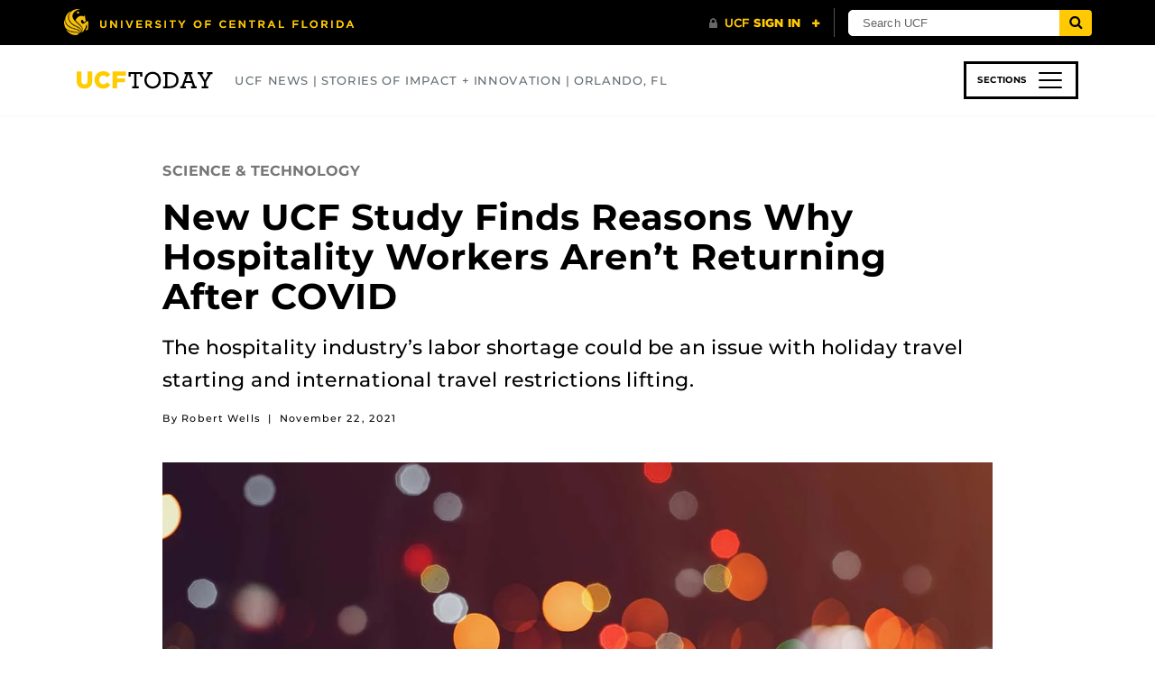

--- FILE ---
content_type: text/html; charset=UTF-8
request_url: https://www.ucf.edu/news/new-ucf-study-finds-reasons-why-hospitality-workers-arent-returning-after-covid/
body_size: 34374
content:
<!DOCTYPE html>
<html lang="en-us">
	<head>
		<meta name='robots' content='index, follow, max-image-preview:large, max-snippet:-1, max-video-preview:-1' />
<meta charset="utf-8">
<meta http-equiv="X-UA-Compatible" content="IE=Edge"><script type="text/javascript">(window.NREUM||(NREUM={})).init={ajax:{deny_list:["bam.nr-data.net"]},feature_flags:["soft_nav"]};(window.NREUM||(NREUM={})).loader_config={licenseKey:"NRJS-02add551ec82dd98ceb",applicationID:"587006234",browserID:"601456645"};;/*! For license information please see nr-loader-rum-1.308.0.min.js.LICENSE.txt */
(()=>{var e,t,r={163:(e,t,r)=>{"use strict";r.d(t,{j:()=>E});var n=r(384),i=r(1741);var a=r(2555);r(860).K7.genericEvents;const s="experimental.resources",o="register",c=e=>{if(!e||"string"!=typeof e)return!1;try{document.createDocumentFragment().querySelector(e)}catch{return!1}return!0};var d=r(2614),u=r(944),l=r(8122);const f="[data-nr-mask]",g=e=>(0,l.a)(e,(()=>{const e={feature_flags:[],experimental:{allow_registered_children:!1,resources:!1},mask_selector:"*",block_selector:"[data-nr-block]",mask_input_options:{color:!1,date:!1,"datetime-local":!1,email:!1,month:!1,number:!1,range:!1,search:!1,tel:!1,text:!1,time:!1,url:!1,week:!1,textarea:!1,select:!1,password:!0}};return{ajax:{deny_list:void 0,block_internal:!0,enabled:!0,autoStart:!0},api:{get allow_registered_children(){return e.feature_flags.includes(o)||e.experimental.allow_registered_children},set allow_registered_children(t){e.experimental.allow_registered_children=t},duplicate_registered_data:!1},browser_consent_mode:{enabled:!1},distributed_tracing:{enabled:void 0,exclude_newrelic_header:void 0,cors_use_newrelic_header:void 0,cors_use_tracecontext_headers:void 0,allowed_origins:void 0},get feature_flags(){return e.feature_flags},set feature_flags(t){e.feature_flags=t},generic_events:{enabled:!0,autoStart:!0},harvest:{interval:30},jserrors:{enabled:!0,autoStart:!0},logging:{enabled:!0,autoStart:!0},metrics:{enabled:!0,autoStart:!0},obfuscate:void 0,page_action:{enabled:!0},page_view_event:{enabled:!0,autoStart:!0},page_view_timing:{enabled:!0,autoStart:!0},performance:{capture_marks:!1,capture_measures:!1,capture_detail:!0,resources:{get enabled(){return e.feature_flags.includes(s)||e.experimental.resources},set enabled(t){e.experimental.resources=t},asset_types:[],first_party_domains:[],ignore_newrelic:!0}},privacy:{cookies_enabled:!0},proxy:{assets:void 0,beacon:void 0},session:{expiresMs:d.wk,inactiveMs:d.BB},session_replay:{autoStart:!0,enabled:!1,preload:!1,sampling_rate:10,error_sampling_rate:100,collect_fonts:!1,inline_images:!1,fix_stylesheets:!0,mask_all_inputs:!0,get mask_text_selector(){return e.mask_selector},set mask_text_selector(t){c(t)?e.mask_selector="".concat(t,",").concat(f):""===t||null===t?e.mask_selector=f:(0,u.R)(5,t)},get block_class(){return"nr-block"},get ignore_class(){return"nr-ignore"},get mask_text_class(){return"nr-mask"},get block_selector(){return e.block_selector},set block_selector(t){c(t)?e.block_selector+=",".concat(t):""!==t&&(0,u.R)(6,t)},get mask_input_options(){return e.mask_input_options},set mask_input_options(t){t&&"object"==typeof t?e.mask_input_options={...t,password:!0}:(0,u.R)(7,t)}},session_trace:{enabled:!0,autoStart:!0},soft_navigations:{enabled:!0,autoStart:!0},spa:{enabled:!0,autoStart:!0},ssl:void 0,user_actions:{enabled:!0,elementAttributes:["id","className","tagName","type"]}}})());var p=r(6154),m=r(9324);let h=0;const v={buildEnv:m.F3,distMethod:m.Xs,version:m.xv,originTime:p.WN},b={consented:!1},y={appMetadata:{},get consented(){return this.session?.state?.consent||b.consented},set consented(e){b.consented=e},customTransaction:void 0,denyList:void 0,disabled:!1,harvester:void 0,isolatedBacklog:!1,isRecording:!1,loaderType:void 0,maxBytes:3e4,obfuscator:void 0,onerror:void 0,ptid:void 0,releaseIds:{},session:void 0,timeKeeper:void 0,registeredEntities:[],jsAttributesMetadata:{bytes:0},get harvestCount(){return++h}},_=e=>{const t=(0,l.a)(e,y),r=Object.keys(v).reduce((e,t)=>(e[t]={value:v[t],writable:!1,configurable:!0,enumerable:!0},e),{});return Object.defineProperties(t,r)};var w=r(5701);const x=e=>{const t=e.startsWith("http");e+="/",r.p=t?e:"https://"+e};var R=r(7836),k=r(3241);const A={accountID:void 0,trustKey:void 0,agentID:void 0,licenseKey:void 0,applicationID:void 0,xpid:void 0},S=e=>(0,l.a)(e,A),T=new Set;function E(e,t={},r,s){let{init:o,info:c,loader_config:d,runtime:u={},exposed:l=!0}=t;if(!c){const e=(0,n.pV)();o=e.init,c=e.info,d=e.loader_config}e.init=g(o||{}),e.loader_config=S(d||{}),c.jsAttributes??={},p.bv&&(c.jsAttributes.isWorker=!0),e.info=(0,a.D)(c);const f=e.init,m=[c.beacon,c.errorBeacon];T.has(e.agentIdentifier)||(f.proxy.assets&&(x(f.proxy.assets),m.push(f.proxy.assets)),f.proxy.beacon&&m.push(f.proxy.beacon),e.beacons=[...m],function(e){const t=(0,n.pV)();Object.getOwnPropertyNames(i.W.prototype).forEach(r=>{const n=i.W.prototype[r];if("function"!=typeof n||"constructor"===n)return;let a=t[r];e[r]&&!1!==e.exposed&&"micro-agent"!==e.runtime?.loaderType&&(t[r]=(...t)=>{const n=e[r](...t);return a?a(...t):n})})}(e),(0,n.US)("activatedFeatures",w.B)),u.denyList=[...f.ajax.deny_list||[],...f.ajax.block_internal?m:[]],u.ptid=e.agentIdentifier,u.loaderType=r,e.runtime=_(u),T.has(e.agentIdentifier)||(e.ee=R.ee.get(e.agentIdentifier),e.exposed=l,(0,k.W)({agentIdentifier:e.agentIdentifier,drained:!!w.B?.[e.agentIdentifier],type:"lifecycle",name:"initialize",feature:void 0,data:e.config})),T.add(e.agentIdentifier)}},384:(e,t,r)=>{"use strict";r.d(t,{NT:()=>s,US:()=>u,Zm:()=>o,bQ:()=>d,dV:()=>c,pV:()=>l});var n=r(6154),i=r(1863),a=r(1910);const s={beacon:"bam.nr-data.net",errorBeacon:"bam.nr-data.net"};function o(){return n.gm.NREUM||(n.gm.NREUM={}),void 0===n.gm.newrelic&&(n.gm.newrelic=n.gm.NREUM),n.gm.NREUM}function c(){let e=o();return e.o||(e.o={ST:n.gm.setTimeout,SI:n.gm.setImmediate||n.gm.setInterval,CT:n.gm.clearTimeout,XHR:n.gm.XMLHttpRequest,REQ:n.gm.Request,EV:n.gm.Event,PR:n.gm.Promise,MO:n.gm.MutationObserver,FETCH:n.gm.fetch,WS:n.gm.WebSocket},(0,a.i)(...Object.values(e.o))),e}function d(e,t){let r=o();r.initializedAgents??={},t.initializedAt={ms:(0,i.t)(),date:new Date},r.initializedAgents[e]=t}function u(e,t){o()[e]=t}function l(){return function(){let e=o();const t=e.info||{};e.info={beacon:s.beacon,errorBeacon:s.errorBeacon,...t}}(),function(){let e=o();const t=e.init||{};e.init={...t}}(),c(),function(){let e=o();const t=e.loader_config||{};e.loader_config={...t}}(),o()}},782:(e,t,r)=>{"use strict";r.d(t,{T:()=>n});const n=r(860).K7.pageViewTiming},860:(e,t,r)=>{"use strict";r.d(t,{$J:()=>u,K7:()=>c,P3:()=>d,XX:()=>i,Yy:()=>o,df:()=>a,qY:()=>n,v4:()=>s});const n="events",i="jserrors",a="browser/blobs",s="rum",o="browser/logs",c={ajax:"ajax",genericEvents:"generic_events",jserrors:i,logging:"logging",metrics:"metrics",pageAction:"page_action",pageViewEvent:"page_view_event",pageViewTiming:"page_view_timing",sessionReplay:"session_replay",sessionTrace:"session_trace",softNav:"soft_navigations",spa:"spa"},d={[c.pageViewEvent]:1,[c.pageViewTiming]:2,[c.metrics]:3,[c.jserrors]:4,[c.spa]:5,[c.ajax]:6,[c.sessionTrace]:7,[c.softNav]:8,[c.sessionReplay]:9,[c.logging]:10,[c.genericEvents]:11},u={[c.pageViewEvent]:s,[c.pageViewTiming]:n,[c.ajax]:n,[c.spa]:n,[c.softNav]:n,[c.metrics]:i,[c.jserrors]:i,[c.sessionTrace]:a,[c.sessionReplay]:a,[c.logging]:o,[c.genericEvents]:"ins"}},944:(e,t,r)=>{"use strict";r.d(t,{R:()=>i});var n=r(3241);function i(e,t){"function"==typeof console.debug&&(console.debug("New Relic Warning: https://github.com/newrelic/newrelic-browser-agent/blob/main/docs/warning-codes.md#".concat(e),t),(0,n.W)({agentIdentifier:null,drained:null,type:"data",name:"warn",feature:"warn",data:{code:e,secondary:t}}))}},1687:(e,t,r)=>{"use strict";r.d(t,{Ak:()=>d,Ze:()=>f,x3:()=>u});var n=r(3241),i=r(7836),a=r(3606),s=r(860),o=r(2646);const c={};function d(e,t){const r={staged:!1,priority:s.P3[t]||0};l(e),c[e].get(t)||c[e].set(t,r)}function u(e,t){e&&c[e]&&(c[e].get(t)&&c[e].delete(t),p(e,t,!1),c[e].size&&g(e))}function l(e){if(!e)throw new Error("agentIdentifier required");c[e]||(c[e]=new Map)}function f(e="",t="feature",r=!1){if(l(e),!e||!c[e].get(t)||r)return p(e,t);c[e].get(t).staged=!0,g(e)}function g(e){const t=Array.from(c[e]);t.every(([e,t])=>t.staged)&&(t.sort((e,t)=>e[1].priority-t[1].priority),t.forEach(([t])=>{c[e].delete(t),p(e,t)}))}function p(e,t,r=!0){const s=e?i.ee.get(e):i.ee,c=a.i.handlers;if(!s.aborted&&s.backlog&&c){if((0,n.W)({agentIdentifier:e,type:"lifecycle",name:"drain",feature:t}),r){const e=s.backlog[t],r=c[t];if(r){for(let t=0;e&&t<e.length;++t)m(e[t],r);Object.entries(r).forEach(([e,t])=>{Object.values(t||{}).forEach(t=>{t[0]?.on&&t[0]?.context()instanceof o.y&&t[0].on(e,t[1])})})}}s.isolatedBacklog||delete c[t],s.backlog[t]=null,s.emit("drain-"+t,[])}}function m(e,t){var r=e[1];Object.values(t[r]||{}).forEach(t=>{var r=e[0];if(t[0]===r){var n=t[1],i=e[3],a=e[2];n.apply(i,a)}})}},1738:(e,t,r)=>{"use strict";r.d(t,{U:()=>g,Y:()=>f});var n=r(3241),i=r(9908),a=r(1863),s=r(944),o=r(5701),c=r(3969),d=r(8362),u=r(860),l=r(4261);function f(e,t,r,a){const f=a||r;!f||f[e]&&f[e]!==d.d.prototype[e]||(f[e]=function(){(0,i.p)(c.xV,["API/"+e+"/called"],void 0,u.K7.metrics,r.ee),(0,n.W)({agentIdentifier:r.agentIdentifier,drained:!!o.B?.[r.agentIdentifier],type:"data",name:"api",feature:l.Pl+e,data:{}});try{return t.apply(this,arguments)}catch(e){(0,s.R)(23,e)}})}function g(e,t,r,n,s){const o=e.info;null===r?delete o.jsAttributes[t]:o.jsAttributes[t]=r,(s||null===r)&&(0,i.p)(l.Pl+n,[(0,a.t)(),t,r],void 0,"session",e.ee)}},1741:(e,t,r)=>{"use strict";r.d(t,{W:()=>a});var n=r(944),i=r(4261);class a{#e(e,...t){if(this[e]!==a.prototype[e])return this[e](...t);(0,n.R)(35,e)}addPageAction(e,t){return this.#e(i.hG,e,t)}register(e){return this.#e(i.eY,e)}recordCustomEvent(e,t){return this.#e(i.fF,e,t)}setPageViewName(e,t){return this.#e(i.Fw,e,t)}setCustomAttribute(e,t,r){return this.#e(i.cD,e,t,r)}noticeError(e,t){return this.#e(i.o5,e,t)}setUserId(e,t=!1){return this.#e(i.Dl,e,t)}setApplicationVersion(e){return this.#e(i.nb,e)}setErrorHandler(e){return this.#e(i.bt,e)}addRelease(e,t){return this.#e(i.k6,e,t)}log(e,t){return this.#e(i.$9,e,t)}start(){return this.#e(i.d3)}finished(e){return this.#e(i.BL,e)}recordReplay(){return this.#e(i.CH)}pauseReplay(){return this.#e(i.Tb)}addToTrace(e){return this.#e(i.U2,e)}setCurrentRouteName(e){return this.#e(i.PA,e)}interaction(e){return this.#e(i.dT,e)}wrapLogger(e,t,r){return this.#e(i.Wb,e,t,r)}measure(e,t){return this.#e(i.V1,e,t)}consent(e){return this.#e(i.Pv,e)}}},1863:(e,t,r)=>{"use strict";function n(){return Math.floor(performance.now())}r.d(t,{t:()=>n})},1910:(e,t,r)=>{"use strict";r.d(t,{i:()=>a});var n=r(944);const i=new Map;function a(...e){return e.every(e=>{if(i.has(e))return i.get(e);const t="function"==typeof e?e.toString():"",r=t.includes("[native code]"),a=t.includes("nrWrapper");return r||a||(0,n.R)(64,e?.name||t),i.set(e,r),r})}},2555:(e,t,r)=>{"use strict";r.d(t,{D:()=>o,f:()=>s});var n=r(384),i=r(8122);const a={beacon:n.NT.beacon,errorBeacon:n.NT.errorBeacon,licenseKey:void 0,applicationID:void 0,sa:void 0,queueTime:void 0,applicationTime:void 0,ttGuid:void 0,user:void 0,account:void 0,product:void 0,extra:void 0,jsAttributes:{},userAttributes:void 0,atts:void 0,transactionName:void 0,tNamePlain:void 0};function s(e){try{return!!e.licenseKey&&!!e.errorBeacon&&!!e.applicationID}catch(e){return!1}}const o=e=>(0,i.a)(e,a)},2614:(e,t,r)=>{"use strict";r.d(t,{BB:()=>s,H3:()=>n,g:()=>d,iL:()=>c,tS:()=>o,uh:()=>i,wk:()=>a});const n="NRBA",i="SESSION",a=144e5,s=18e5,o={STARTED:"session-started",PAUSE:"session-pause",RESET:"session-reset",RESUME:"session-resume",UPDATE:"session-update"},c={SAME_TAB:"same-tab",CROSS_TAB:"cross-tab"},d={OFF:0,FULL:1,ERROR:2}},2646:(e,t,r)=>{"use strict";r.d(t,{y:()=>n});class n{constructor(e){this.contextId=e}}},2843:(e,t,r)=>{"use strict";r.d(t,{G:()=>a,u:()=>i});var n=r(3878);function i(e,t=!1,r,i){(0,n.DD)("visibilitychange",function(){if(t)return void("hidden"===document.visibilityState&&e());e(document.visibilityState)},r,i)}function a(e,t,r){(0,n.sp)("pagehide",e,t,r)}},3241:(e,t,r)=>{"use strict";r.d(t,{W:()=>a});var n=r(6154);const i="newrelic";function a(e={}){try{n.gm.dispatchEvent(new CustomEvent(i,{detail:e}))}catch(e){}}},3606:(e,t,r)=>{"use strict";r.d(t,{i:()=>a});var n=r(9908);a.on=s;var i=a.handlers={};function a(e,t,r,a){s(a||n.d,i,e,t,r)}function s(e,t,r,i,a){a||(a="feature"),e||(e=n.d);var s=t[a]=t[a]||{};(s[r]=s[r]||[]).push([e,i])}},3878:(e,t,r)=>{"use strict";function n(e,t){return{capture:e,passive:!1,signal:t}}function i(e,t,r=!1,i){window.addEventListener(e,t,n(r,i))}function a(e,t,r=!1,i){document.addEventListener(e,t,n(r,i))}r.d(t,{DD:()=>a,jT:()=>n,sp:()=>i})},3969:(e,t,r)=>{"use strict";r.d(t,{TZ:()=>n,XG:()=>o,rs:()=>i,xV:()=>s,z_:()=>a});const n=r(860).K7.metrics,i="sm",a="cm",s="storeSupportabilityMetrics",o="storeEventMetrics"},4234:(e,t,r)=>{"use strict";r.d(t,{W:()=>a});var n=r(7836),i=r(1687);class a{constructor(e,t){this.agentIdentifier=e,this.ee=n.ee.get(e),this.featureName=t,this.blocked=!1}deregisterDrain(){(0,i.x3)(this.agentIdentifier,this.featureName)}}},4261:(e,t,r)=>{"use strict";r.d(t,{$9:()=>d,BL:()=>o,CH:()=>g,Dl:()=>_,Fw:()=>y,PA:()=>h,Pl:()=>n,Pv:()=>k,Tb:()=>l,U2:()=>a,V1:()=>R,Wb:()=>x,bt:()=>b,cD:()=>v,d3:()=>w,dT:()=>c,eY:()=>p,fF:()=>f,hG:()=>i,k6:()=>s,nb:()=>m,o5:()=>u});const n="api-",i="addPageAction",a="addToTrace",s="addRelease",o="finished",c="interaction",d="log",u="noticeError",l="pauseReplay",f="recordCustomEvent",g="recordReplay",p="register",m="setApplicationVersion",h="setCurrentRouteName",v="setCustomAttribute",b="setErrorHandler",y="setPageViewName",_="setUserId",w="start",x="wrapLogger",R="measure",k="consent"},5289:(e,t,r)=>{"use strict";r.d(t,{GG:()=>s,Qr:()=>c,sB:()=>o});var n=r(3878),i=r(6389);function a(){return"undefined"==typeof document||"complete"===document.readyState}function s(e,t){if(a())return e();const r=(0,i.J)(e),s=setInterval(()=>{a()&&(clearInterval(s),r())},500);(0,n.sp)("load",r,t)}function o(e){if(a())return e();(0,n.DD)("DOMContentLoaded",e)}function c(e){if(a())return e();(0,n.sp)("popstate",e)}},5607:(e,t,r)=>{"use strict";r.d(t,{W:()=>n});const n=(0,r(9566).bz)()},5701:(e,t,r)=>{"use strict";r.d(t,{B:()=>a,t:()=>s});var n=r(3241);const i=new Set,a={};function s(e,t){const r=t.agentIdentifier;a[r]??={},e&&"object"==typeof e&&(i.has(r)||(t.ee.emit("rumresp",[e]),a[r]=e,i.add(r),(0,n.W)({agentIdentifier:r,loaded:!0,drained:!0,type:"lifecycle",name:"load",feature:void 0,data:e})))}},6154:(e,t,r)=>{"use strict";r.d(t,{OF:()=>c,RI:()=>i,WN:()=>u,bv:()=>a,eN:()=>l,gm:()=>s,mw:()=>o,sb:()=>d});var n=r(1863);const i="undefined"!=typeof window&&!!window.document,a="undefined"!=typeof WorkerGlobalScope&&("undefined"!=typeof self&&self instanceof WorkerGlobalScope&&self.navigator instanceof WorkerNavigator||"undefined"!=typeof globalThis&&globalThis instanceof WorkerGlobalScope&&globalThis.navigator instanceof WorkerNavigator),s=i?window:"undefined"!=typeof WorkerGlobalScope&&("undefined"!=typeof self&&self instanceof WorkerGlobalScope&&self||"undefined"!=typeof globalThis&&globalThis instanceof WorkerGlobalScope&&globalThis),o=Boolean("hidden"===s?.document?.visibilityState),c=/iPad|iPhone|iPod/.test(s.navigator?.userAgent),d=c&&"undefined"==typeof SharedWorker,u=((()=>{const e=s.navigator?.userAgent?.match(/Firefox[/\s](\d+\.\d+)/);Array.isArray(e)&&e.length>=2&&e[1]})(),Date.now()-(0,n.t)()),l=()=>"undefined"!=typeof PerformanceNavigationTiming&&s?.performance?.getEntriesByType("navigation")?.[0]?.responseStart},6389:(e,t,r)=>{"use strict";function n(e,t=500,r={}){const n=r?.leading||!1;let i;return(...r)=>{n&&void 0===i&&(e.apply(this,r),i=setTimeout(()=>{i=clearTimeout(i)},t)),n||(clearTimeout(i),i=setTimeout(()=>{e.apply(this,r)},t))}}function i(e){let t=!1;return(...r)=>{t||(t=!0,e.apply(this,r))}}r.d(t,{J:()=>i,s:()=>n})},6630:(e,t,r)=>{"use strict";r.d(t,{T:()=>n});const n=r(860).K7.pageViewEvent},7699:(e,t,r)=>{"use strict";r.d(t,{It:()=>a,KC:()=>o,No:()=>i,qh:()=>s});var n=r(860);const i=16e3,a=1e6,s="SESSION_ERROR",o={[n.K7.logging]:!0,[n.K7.genericEvents]:!1,[n.K7.jserrors]:!1,[n.K7.ajax]:!1}},7836:(e,t,r)=>{"use strict";r.d(t,{P:()=>o,ee:()=>c});var n=r(384),i=r(8990),a=r(2646),s=r(5607);const o="nr@context:".concat(s.W),c=function e(t,r){var n={},s={},u={},l=!1;try{l=16===r.length&&d.initializedAgents?.[r]?.runtime.isolatedBacklog}catch(e){}var f={on:p,addEventListener:p,removeEventListener:function(e,t){var r=n[e];if(!r)return;for(var i=0;i<r.length;i++)r[i]===t&&r.splice(i,1)},emit:function(e,r,n,i,a){!1!==a&&(a=!0);if(c.aborted&&!i)return;t&&a&&t.emit(e,r,n);var o=g(n);m(e).forEach(e=>{e.apply(o,r)});var d=v()[s[e]];d&&d.push([f,e,r,o]);return o},get:h,listeners:m,context:g,buffer:function(e,t){const r=v();if(t=t||"feature",f.aborted)return;Object.entries(e||{}).forEach(([e,n])=>{s[n]=t,t in r||(r[t]=[])})},abort:function(){f._aborted=!0,Object.keys(f.backlog).forEach(e=>{delete f.backlog[e]})},isBuffering:function(e){return!!v()[s[e]]},debugId:r,backlog:l?{}:t&&"object"==typeof t.backlog?t.backlog:{},isolatedBacklog:l};return Object.defineProperty(f,"aborted",{get:()=>{let e=f._aborted||!1;return e||(t&&(e=t.aborted),e)}}),f;function g(e){return e&&e instanceof a.y?e:e?(0,i.I)(e,o,()=>new a.y(o)):new a.y(o)}function p(e,t){n[e]=m(e).concat(t)}function m(e){return n[e]||[]}function h(t){return u[t]=u[t]||e(f,t)}function v(){return f.backlog}}(void 0,"globalEE"),d=(0,n.Zm)();d.ee||(d.ee=c)},8122:(e,t,r)=>{"use strict";r.d(t,{a:()=>i});var n=r(944);function i(e,t){try{if(!e||"object"!=typeof e)return(0,n.R)(3);if(!t||"object"!=typeof t)return(0,n.R)(4);const r=Object.create(Object.getPrototypeOf(t),Object.getOwnPropertyDescriptors(t)),a=0===Object.keys(r).length?e:r;for(let s in a)if(void 0!==e[s])try{if(null===e[s]){r[s]=null;continue}Array.isArray(e[s])&&Array.isArray(t[s])?r[s]=Array.from(new Set([...e[s],...t[s]])):"object"==typeof e[s]&&"object"==typeof t[s]?r[s]=i(e[s],t[s]):r[s]=e[s]}catch(e){r[s]||(0,n.R)(1,e)}return r}catch(e){(0,n.R)(2,e)}}},8362:(e,t,r)=>{"use strict";r.d(t,{d:()=>a});var n=r(9566),i=r(1741);class a extends i.W{agentIdentifier=(0,n.LA)(16)}},8374:(e,t,r)=>{r.nc=(()=>{try{return document?.currentScript?.nonce}catch(e){}return""})()},8990:(e,t,r)=>{"use strict";r.d(t,{I:()=>i});var n=Object.prototype.hasOwnProperty;function i(e,t,r){if(n.call(e,t))return e[t];var i=r();if(Object.defineProperty&&Object.keys)try{return Object.defineProperty(e,t,{value:i,writable:!0,enumerable:!1}),i}catch(e){}return e[t]=i,i}},9324:(e,t,r)=>{"use strict";r.d(t,{F3:()=>i,Xs:()=>a,xv:()=>n});const n="1.308.0",i="PROD",a="CDN"},9566:(e,t,r)=>{"use strict";r.d(t,{LA:()=>o,bz:()=>s});var n=r(6154);const i="xxxxxxxx-xxxx-4xxx-yxxx-xxxxxxxxxxxx";function a(e,t){return e?15&e[t]:16*Math.random()|0}function s(){const e=n.gm?.crypto||n.gm?.msCrypto;let t,r=0;return e&&e.getRandomValues&&(t=e.getRandomValues(new Uint8Array(30))),i.split("").map(e=>"x"===e?a(t,r++).toString(16):"y"===e?(3&a()|8).toString(16):e).join("")}function o(e){const t=n.gm?.crypto||n.gm?.msCrypto;let r,i=0;t&&t.getRandomValues&&(r=t.getRandomValues(new Uint8Array(e)));const s=[];for(var o=0;o<e;o++)s.push(a(r,i++).toString(16));return s.join("")}},9908:(e,t,r)=>{"use strict";r.d(t,{d:()=>n,p:()=>i});var n=r(7836).ee.get("handle");function i(e,t,r,i,a){a?(a.buffer([e],i),a.emit(e,t,r)):(n.buffer([e],i),n.emit(e,t,r))}}},n={};function i(e){var t=n[e];if(void 0!==t)return t.exports;var a=n[e]={exports:{}};return r[e](a,a.exports,i),a.exports}i.m=r,i.d=(e,t)=>{for(var r in t)i.o(t,r)&&!i.o(e,r)&&Object.defineProperty(e,r,{enumerable:!0,get:t[r]})},i.f={},i.e=e=>Promise.all(Object.keys(i.f).reduce((t,r)=>(i.f[r](e,t),t),[])),i.u=e=>"nr-rum-1.308.0.min.js",i.o=(e,t)=>Object.prototype.hasOwnProperty.call(e,t),e={},t="NRBA-1.308.0.PROD:",i.l=(r,n,a,s)=>{if(e[r])e[r].push(n);else{var o,c;if(void 0!==a)for(var d=document.getElementsByTagName("script"),u=0;u<d.length;u++){var l=d[u];if(l.getAttribute("src")==r||l.getAttribute("data-webpack")==t+a){o=l;break}}if(!o){c=!0;var f={296:"sha512-+MIMDsOcckGXa1EdWHqFNv7P+JUkd5kQwCBr3KE6uCvnsBNUrdSt4a/3/L4j4TxtnaMNjHpza2/erNQbpacJQA=="};(o=document.createElement("script")).charset="utf-8",i.nc&&o.setAttribute("nonce",i.nc),o.setAttribute("data-webpack",t+a),o.src=r,0!==o.src.indexOf(window.location.origin+"/")&&(o.crossOrigin="anonymous"),f[s]&&(o.integrity=f[s])}e[r]=[n];var g=(t,n)=>{o.onerror=o.onload=null,clearTimeout(p);var i=e[r];if(delete e[r],o.parentNode&&o.parentNode.removeChild(o),i&&i.forEach(e=>e(n)),t)return t(n)},p=setTimeout(g.bind(null,void 0,{type:"timeout",target:o}),12e4);o.onerror=g.bind(null,o.onerror),o.onload=g.bind(null,o.onload),c&&document.head.appendChild(o)}},i.r=e=>{"undefined"!=typeof Symbol&&Symbol.toStringTag&&Object.defineProperty(e,Symbol.toStringTag,{value:"Module"}),Object.defineProperty(e,"__esModule",{value:!0})},i.p="https://js-agent.newrelic.com/",(()=>{var e={374:0,840:0};i.f.j=(t,r)=>{var n=i.o(e,t)?e[t]:void 0;if(0!==n)if(n)r.push(n[2]);else{var a=new Promise((r,i)=>n=e[t]=[r,i]);r.push(n[2]=a);var s=i.p+i.u(t),o=new Error;i.l(s,r=>{if(i.o(e,t)&&(0!==(n=e[t])&&(e[t]=void 0),n)){var a=r&&("load"===r.type?"missing":r.type),s=r&&r.target&&r.target.src;o.message="Loading chunk "+t+" failed: ("+a+": "+s+")",o.name="ChunkLoadError",o.type=a,o.request=s,n[1](o)}},"chunk-"+t,t)}};var t=(t,r)=>{var n,a,[s,o,c]=r,d=0;if(s.some(t=>0!==e[t])){for(n in o)i.o(o,n)&&(i.m[n]=o[n]);if(c)c(i)}for(t&&t(r);d<s.length;d++)a=s[d],i.o(e,a)&&e[a]&&e[a][0](),e[a]=0},r=self["webpackChunk:NRBA-1.308.0.PROD"]=self["webpackChunk:NRBA-1.308.0.PROD"]||[];r.forEach(t.bind(null,0)),r.push=t.bind(null,r.push.bind(r))})(),(()=>{"use strict";i(8374);var e=i(8362),t=i(860);const r=Object.values(t.K7);var n=i(163);var a=i(9908),s=i(1863),o=i(4261),c=i(1738);var d=i(1687),u=i(4234),l=i(5289),f=i(6154),g=i(944),p=i(384);const m=e=>f.RI&&!0===e?.privacy.cookies_enabled;function h(e){return!!(0,p.dV)().o.MO&&m(e)&&!0===e?.session_trace.enabled}var v=i(6389),b=i(7699);class y extends u.W{constructor(e,t){super(e.agentIdentifier,t),this.agentRef=e,this.abortHandler=void 0,this.featAggregate=void 0,this.loadedSuccessfully=void 0,this.onAggregateImported=new Promise(e=>{this.loadedSuccessfully=e}),this.deferred=Promise.resolve(),!1===e.init[this.featureName].autoStart?this.deferred=new Promise((t,r)=>{this.ee.on("manual-start-all",(0,v.J)(()=>{(0,d.Ak)(e.agentIdentifier,this.featureName),t()}))}):(0,d.Ak)(e.agentIdentifier,t)}importAggregator(e,t,r={}){if(this.featAggregate)return;const n=async()=>{let n;await this.deferred;try{if(m(e.init)){const{setupAgentSession:t}=await i.e(296).then(i.bind(i,3305));n=t(e)}}catch(e){(0,g.R)(20,e),this.ee.emit("internal-error",[e]),(0,a.p)(b.qh,[e],void 0,this.featureName,this.ee)}try{if(!this.#t(this.featureName,n,e.init))return(0,d.Ze)(this.agentIdentifier,this.featureName),void this.loadedSuccessfully(!1);const{Aggregate:i}=await t();this.featAggregate=new i(e,r),e.runtime.harvester.initializedAggregates.push(this.featAggregate),this.loadedSuccessfully(!0)}catch(e){(0,g.R)(34,e),this.abortHandler?.(),(0,d.Ze)(this.agentIdentifier,this.featureName,!0),this.loadedSuccessfully(!1),this.ee&&this.ee.abort()}};f.RI?(0,l.GG)(()=>n(),!0):n()}#t(e,r,n){if(this.blocked)return!1;switch(e){case t.K7.sessionReplay:return h(n)&&!!r;case t.K7.sessionTrace:return!!r;default:return!0}}}var _=i(6630),w=i(2614),x=i(3241);class R extends y{static featureName=_.T;constructor(e){var t;super(e,_.T),this.setupInspectionEvents(e.agentIdentifier),t=e,(0,c.Y)(o.Fw,function(e,r){"string"==typeof e&&("/"!==e.charAt(0)&&(e="/"+e),t.runtime.customTransaction=(r||"http://custom.transaction")+e,(0,a.p)(o.Pl+o.Fw,[(0,s.t)()],void 0,void 0,t.ee))},t),this.importAggregator(e,()=>i.e(296).then(i.bind(i,3943)))}setupInspectionEvents(e){const t=(t,r)=>{t&&(0,x.W)({agentIdentifier:e,timeStamp:t.timeStamp,loaded:"complete"===t.target.readyState,type:"window",name:r,data:t.target.location+""})};(0,l.sB)(e=>{t(e,"DOMContentLoaded")}),(0,l.GG)(e=>{t(e,"load")}),(0,l.Qr)(e=>{t(e,"navigate")}),this.ee.on(w.tS.UPDATE,(t,r)=>{(0,x.W)({agentIdentifier:e,type:"lifecycle",name:"session",data:r})})}}class k extends e.d{constructor(e){var t;(super(),f.gm)?(this.features={},(0,p.bQ)(this.agentIdentifier,this),this.desiredFeatures=new Set(e.features||[]),this.desiredFeatures.add(R),(0,n.j)(this,e,e.loaderType||"agent"),t=this,(0,c.Y)(o.cD,function(e,r,n=!1){if("string"==typeof e){if(["string","number","boolean"].includes(typeof r)||null===r)return(0,c.U)(t,e,r,o.cD,n);(0,g.R)(40,typeof r)}else(0,g.R)(39,typeof e)},t),function(e){(0,c.Y)(o.Dl,function(t,r=!1){if("string"!=typeof t&&null!==t)return void(0,g.R)(41,typeof t);const n=e.info.jsAttributes["enduser.id"];r&&null!=n&&n!==t?(0,a.p)(o.Pl+"setUserIdAndResetSession",[t],void 0,"session",e.ee):(0,c.U)(e,"enduser.id",t,o.Dl,!0)},e)}(this),function(e){(0,c.Y)(o.nb,function(t){if("string"==typeof t||null===t)return(0,c.U)(e,"application.version",t,o.nb,!1);(0,g.R)(42,typeof t)},e)}(this),function(e){(0,c.Y)(o.d3,function(){e.ee.emit("manual-start-all")},e)}(this),function(e){(0,c.Y)(o.Pv,function(t=!0){if("boolean"==typeof t){if((0,a.p)(o.Pl+o.Pv,[t],void 0,"session",e.ee),e.runtime.consented=t,t){const t=e.features.page_view_event;t.onAggregateImported.then(e=>{const r=t.featAggregate;e&&!r.sentRum&&r.sendRum()})}}else(0,g.R)(65,typeof t)},e)}(this),this.run()):(0,g.R)(21)}get config(){return{info:this.info,init:this.init,loader_config:this.loader_config,runtime:this.runtime}}get api(){return this}run(){try{const e=function(e){const t={};return r.forEach(r=>{t[r]=!!e[r]?.enabled}),t}(this.init),n=[...this.desiredFeatures];n.sort((e,r)=>t.P3[e.featureName]-t.P3[r.featureName]),n.forEach(r=>{if(!e[r.featureName]&&r.featureName!==t.K7.pageViewEvent)return;if(r.featureName===t.K7.spa)return void(0,g.R)(67);const n=function(e){switch(e){case t.K7.ajax:return[t.K7.jserrors];case t.K7.sessionTrace:return[t.K7.ajax,t.K7.pageViewEvent];case t.K7.sessionReplay:return[t.K7.sessionTrace];case t.K7.pageViewTiming:return[t.K7.pageViewEvent];default:return[]}}(r.featureName).filter(e=>!(e in this.features));n.length>0&&(0,g.R)(36,{targetFeature:r.featureName,missingDependencies:n}),this.features[r.featureName]=new r(this)})}catch(e){(0,g.R)(22,e);for(const e in this.features)this.features[e].abortHandler?.();const t=(0,p.Zm)();delete t.initializedAgents[this.agentIdentifier]?.features,delete this.sharedAggregator;return t.ee.get(this.agentIdentifier).abort(),!1}}}var A=i(2843),S=i(782);class T extends y{static featureName=S.T;constructor(e){super(e,S.T),f.RI&&((0,A.u)(()=>(0,a.p)("docHidden",[(0,s.t)()],void 0,S.T,this.ee),!0),(0,A.G)(()=>(0,a.p)("winPagehide",[(0,s.t)()],void 0,S.T,this.ee)),this.importAggregator(e,()=>i.e(296).then(i.bind(i,2117))))}}var E=i(3969);class I extends y{static featureName=E.TZ;constructor(e){super(e,E.TZ),f.RI&&document.addEventListener("securitypolicyviolation",e=>{(0,a.p)(E.xV,["Generic/CSPViolation/Detected"],void 0,this.featureName,this.ee)}),this.importAggregator(e,()=>i.e(296).then(i.bind(i,9623)))}}new k({features:[R,T,I],loaderType:"lite"})})()})();</script>
<meta name="viewport" content="width=device-width, initial-scale=1, shrink-to-fit=no">
<link rel="preload" href="https://www.ucf.edu/news/wp-content/themes/UCF-WordPress-Theme/static/fonts/ucf-sans-serif-alt/ucfsansserifalt-medium-webfont.woff2" as="font" type="font/woff2" crossorigin>
<link rel="preload" href="https://www.ucf.edu/news/wp-content/themes/UCF-WordPress-Theme/static/fonts/ucf-sans-serif-alt/ucfsansserifalt-bold-webfont.woff2" as="font" type="font/woff2" crossorigin>


	<!-- This site is optimized with the Yoast SEO Premium plugin v22.3 (Yoast SEO v26.5) - https://yoast.com/wordpress/plugins/seo/ -->
	<title>New UCF Study Finds Reasons Why Hospitality Workers Aren’t Returning After COVID | University of Central Florida News</title>
	<meta name="description" content="The hospitality industry’s labor shortage could be an issue with holiday travel starting and international travel restrictions lifting." />
	<link rel="canonical" href="https://www.ucf.edu/news/new-ucf-study-finds-reasons-why-hospitality-workers-arent-returning-after-covid/" />
	<meta property="og:locale" content="en_US" />
	<meta property="og:type" content="article" />
	<meta property="og:title" content="New UCF Study Finds Reasons Why Hospitality Workers Aren’t Returning After COVID" />
	<meta property="og:description" content="The hospitality industry’s labor shortage could be an issue with holiday travel starting and international travel restrictions lifting." />
	<meta property="og:url" content="https://www.ucf.edu/news/new-ucf-study-finds-reasons-why-hospitality-workers-arent-returning-after-covid/" />
	<meta property="og:site_name" content="University of Central Florida News | UCF Today" />
	<meta property="article:publisher" content="https://www.facebook.com/UCF" />
	<meta property="article:published_time" content="2021-11-22T15:00:29+00:00" />
	<meta property="article:modified_time" content="2021-12-07T14:53:42+00:00" />
	<meta property="og:image" content="https://www.ucf.edu/wp-content/blogs.dir/20/files/2021/11/hospitality_for_web.jpg" />
	<meta property="og:image:width" content="1200" />
	<meta property="og:image:height" content="800" />
	<meta property="og:image:type" content="image/jpeg" />
	<meta name="author" content="Robert Wells" />
	<meta name="twitter:card" content="summary_large_image" />
	<meta name="twitter:creator" content="@UCF" />
	<meta name="twitter:site" content="@UCF" />
	<meta name="twitter:label1" content="Written by" />
	<meta name="twitter:data1" content="Robert Wells" />
	<meta name="twitter:label2" content="Est. reading time" />
	<meta name="twitter:data2" content="3 minutes" />
	<script type="application/ld+json" class="yoast-schema-graph">{"@context":"https://schema.org","@graph":[{"@type":"WebPage","@id":"https://www.ucf.edu/news/new-ucf-study-finds-reasons-why-hospitality-workers-arent-returning-after-covid/","url":"https://www.ucf.edu/news/new-ucf-study-finds-reasons-why-hospitality-workers-arent-returning-after-covid/","name":"New UCF Study Finds Reasons Why Hospitality Workers Aren’t Returning After COVID | University of Central Florida News","isPartOf":{"@id":"https://www.ucf.edu/news/#website"},"primaryImageOfPage":{"@id":"https://www.ucf.edu/news/new-ucf-study-finds-reasons-why-hospitality-workers-arent-returning-after-covid/#primaryimage"},"image":{"@id":"https://www.ucf.edu/news/new-ucf-study-finds-reasons-why-hospitality-workers-arent-returning-after-covid/#primaryimage"},"thumbnailUrl":"https://www.ucf.edu/wp-content/blogs.dir/20/files/2021/11/hospitality_for_web.jpg","datePublished":"2021-11-22T15:00:29+00:00","dateModified":"2021-12-07T14:53:42+00:00","author":{"@id":"https://www.ucf.edu/news/#/schema/person/9512118dceafb8df4e29be3674361895"},"description":"The hospitality industry’s labor shortage could be an issue with holiday travel starting and international travel restrictions lifting.","breadcrumb":{"@id":"https://www.ucf.edu/news/new-ucf-study-finds-reasons-why-hospitality-workers-arent-returning-after-covid/#breadcrumb"},"inLanguage":"en-US","potentialAction":[{"@type":"ReadAction","target":["https://www.ucf.edu/news/new-ucf-study-finds-reasons-why-hospitality-workers-arent-returning-after-covid/"]}]},{"@type":"ImageObject","inLanguage":"en-US","@id":"https://www.ucf.edu/news/new-ucf-study-finds-reasons-why-hospitality-workers-arent-returning-after-covid/#primaryimage","url":"https://www.ucf.edu/wp-content/blogs.dir/20/files/2021/11/hospitality_for_web.jpg","contentUrl":"https://www.ucf.edu/wp-content/blogs.dir/20/files/2021/11/hospitality_for_web.jpg","width":1200,"height":800,"caption":"The holidays often mean an influx of new visitors. Photo credit: Adobe Stock"},{"@type":"BreadcrumbList","@id":"https://www.ucf.edu/news/new-ucf-study-finds-reasons-why-hospitality-workers-arent-returning-after-covid/#breadcrumb","itemListElement":[{"@type":"ListItem","position":1,"name":"Home","item":"https://www.ucf.edu/news/"},{"@type":"ListItem","position":2,"name":"New UCF Study Finds Reasons Why Hospitality Workers Aren’t Returning After COVID"}]},{"@type":"WebSite","@id":"https://www.ucf.edu/news/#website","url":"https://www.ucf.edu/news/","name":"University of Central Florida News | UCF Today","description":"Central Florida Research, Arts, Technology, Student Life and College News, Stories and More","potentialAction":[{"@type":"SearchAction","target":{"@type":"EntryPoint","urlTemplate":"https://www.ucf.edu/news/?s={search_term_string}"},"query-input":{"@type":"PropertyValueSpecification","valueRequired":true,"valueName":"search_term_string"}}],"inLanguage":"en-US"},{"@type":"Person","@id":"https://www.ucf.edu/news/#/schema/person/9512118dceafb8df4e29be3674361895","name":"Robert Wells","image":{"@type":"ImageObject","inLanguage":"en-US","@id":"https://www.ucf.edu/news/#/schema/person/image/","url":"https://secure.gravatar.com/avatar/da6c5f5dad08c8318c0d4b3a62b8300d0b8a4eb7bc9674684eb34f58a4a8b1d9?s=96&d=mm&r=g","contentUrl":"https://secure.gravatar.com/avatar/da6c5f5dad08c8318c0d4b3a62b8300d0b8a4eb7bc9674684eb34f58a4a8b1d9?s=96&d=mm&r=g","caption":"Robert Wells"},"url":"https://www.ucf.edu/news/author/ro438467/"},{"@type":"ImageObject","inLanguage":"en-US","@id":"https://www.ucf.edu/news/new-ucf-study-finds-reasons-why-hospitality-workers-arent-returning-after-covid/#local-main-organization-logo","url":"","contentUrl":"","caption":"University of Central Florida"}]}</script>
	<!-- / Yoast SEO Premium plugin. -->


<link rel='dns-prefetch' href='//ajax.googleapis.com' />
<link rel='dns-prefetch' href='//www.ucf.edu' />
<link rel='dns-prefetch' href='//universityheader.ucf.edu' />
<link rel='dns-prefetch' href='//cdnjs.cloudflare.com' />
<link rel="alternate" type="application/rss+xml" title="University of Central Florida News | UCF Today &raquo; Feed" href="https://www.ucf.edu/news/feed/" />
<link rel="alternate" type="application/rss+xml" title="University of Central Florida News | UCF Today &raquo; Comments Feed" href="https://www.ucf.edu/news/comments/feed/" />
<script>
	dataLayer = [];
</script>
<script>
window.dataLayer.push({
	'event': 'tagPushed',
	'tag': "Coronavirus"});
window.dataLayer.push({
	'event': 'tagPushed',
	'tag': "Rosen College of Hospitality Management"});
</script>
<!-- Google Tag Manager -->
<script>(function(w,d,s,l,i){w[l]=w[l]||[];w[l].push({'gtm.start':
new Date().getTime(),event:'gtm.js'});var f=d.getElementsByTagName(s)[0],
j=d.createElement(s),dl=l!='dataLayer'?'&l='+l:'';j.async=true;j.src=
'//www.googletagmanager.com/gtm.js?id='+i+dl;f.parentNode.insertBefore(j,f);
})(window,document,'script','dataLayer','GTM-5QK9B9Z');</script>
<!-- End Google Tag Manager -->
<style id='wp-img-auto-sizes-contain-inline-css'>
img:is([sizes=auto i],[sizes^="auto," i]){contain-intrinsic-size:3000px 1500px}
/*# sourceURL=wp-img-auto-sizes-contain-inline-css */
</style>
<style id='wp-block-library-inline-css'>
:root{--wp-block-synced-color:#7a00df;--wp-block-synced-color--rgb:122,0,223;--wp-bound-block-color:var(--wp-block-synced-color);--wp-editor-canvas-background:#ddd;--wp-admin-theme-color:#007cba;--wp-admin-theme-color--rgb:0,124,186;--wp-admin-theme-color-darker-10:#006ba1;--wp-admin-theme-color-darker-10--rgb:0,107,160.5;--wp-admin-theme-color-darker-20:#005a87;--wp-admin-theme-color-darker-20--rgb:0,90,135;--wp-admin-border-width-focus:2px}@media (min-resolution:192dpi){:root{--wp-admin-border-width-focus:1.5px}}.wp-element-button{cursor:pointer}:root .has-very-light-gray-background-color{background-color:#eee}:root .has-very-dark-gray-background-color{background-color:#313131}:root .has-very-light-gray-color{color:#eee}:root .has-very-dark-gray-color{color:#313131}:root .has-vivid-green-cyan-to-vivid-cyan-blue-gradient-background{background:linear-gradient(135deg,#00d084,#0693e3)}:root .has-purple-crush-gradient-background{background:linear-gradient(135deg,#34e2e4,#4721fb 50%,#ab1dfe)}:root .has-hazy-dawn-gradient-background{background:linear-gradient(135deg,#faaca8,#dad0ec)}:root .has-subdued-olive-gradient-background{background:linear-gradient(135deg,#fafae1,#67a671)}:root .has-atomic-cream-gradient-background{background:linear-gradient(135deg,#fdd79a,#004a59)}:root .has-nightshade-gradient-background{background:linear-gradient(135deg,#330968,#31cdcf)}:root .has-midnight-gradient-background{background:linear-gradient(135deg,#020381,#2874fc)}:root{--wp--preset--font-size--normal:16px;--wp--preset--font-size--huge:42px}.has-regular-font-size{font-size:1em}.has-larger-font-size{font-size:2.625em}.has-normal-font-size{font-size:var(--wp--preset--font-size--normal)}.has-huge-font-size{font-size:var(--wp--preset--font-size--huge)}.has-text-align-center{text-align:center}.has-text-align-left{text-align:left}.has-text-align-right{text-align:right}.has-fit-text{white-space:nowrap!important}#end-resizable-editor-section{display:none}.aligncenter{clear:both}.items-justified-left{justify-content:flex-start}.items-justified-center{justify-content:center}.items-justified-right{justify-content:flex-end}.items-justified-space-between{justify-content:space-between}.screen-reader-text{border:0;clip-path:inset(50%);height:1px;margin:-1px;overflow:hidden;padding:0;position:absolute;width:1px;word-wrap:normal!important}.screen-reader-text:focus{background-color:#ddd;clip-path:none;color:#444;display:block;font-size:1em;height:auto;left:5px;line-height:normal;padding:15px 23px 14px;text-decoration:none;top:5px;width:auto;z-index:100000}html :where(.has-border-color){border-style:solid}html :where([style*=border-top-color]){border-top-style:solid}html :where([style*=border-right-color]){border-right-style:solid}html :where([style*=border-bottom-color]){border-bottom-style:solid}html :where([style*=border-left-color]){border-left-style:solid}html :where([style*=border-width]){border-style:solid}html :where([style*=border-top-width]){border-top-style:solid}html :where([style*=border-right-width]){border-right-style:solid}html :where([style*=border-bottom-width]){border-bottom-style:solid}html :where([style*=border-left-width]){border-left-style:solid}html :where(img[class*=wp-image-]){height:auto;max-width:100%}:where(figure){margin:0 0 1em}html :where(.is-position-sticky){--wp-admin--admin-bar--position-offset:var(--wp-admin--admin-bar--height,0px)}@media screen and (max-width:600px){html :where(.is-position-sticky){--wp-admin--admin-bar--position-offset:0px}}
/*# sourceURL=/wp-includes/css/dist/block-library/common.min.css */
</style>
<style id='classic-theme-styles-inline-css'>
/*! This file is auto-generated */
.wp-block-button__link{color:#fff;background-color:#32373c;border-radius:9999px;box-shadow:none;text-decoration:none;padding:calc(.667em + 2px) calc(1.333em + 2px);font-size:1.125em}.wp-block-file__button{background:#32373c;color:#fff;text-decoration:none}
/*# sourceURL=/wp-includes/css/classic-themes.min.css */
</style>
<style id='global-styles-inline-css'>
:root{--wp--preset--aspect-ratio--square: 1;--wp--preset--aspect-ratio--4-3: 4/3;--wp--preset--aspect-ratio--3-4: 3/4;--wp--preset--aspect-ratio--3-2: 3/2;--wp--preset--aspect-ratio--2-3: 2/3;--wp--preset--aspect-ratio--16-9: 16/9;--wp--preset--aspect-ratio--9-16: 9/16;--wp--preset--color--black: #000000;--wp--preset--color--cyan-bluish-gray: #abb8c3;--wp--preset--color--white: #ffffff;--wp--preset--color--pale-pink: #f78da7;--wp--preset--color--vivid-red: #cf2e2e;--wp--preset--color--luminous-vivid-orange: #ff6900;--wp--preset--color--luminous-vivid-amber: #fcb900;--wp--preset--color--light-green-cyan: #7bdcb5;--wp--preset--color--vivid-green-cyan: #00d084;--wp--preset--color--pale-cyan-blue: #8ed1fc;--wp--preset--color--vivid-cyan-blue: #0693e3;--wp--preset--color--vivid-purple: #9b51e0;--wp--preset--gradient--vivid-cyan-blue-to-vivid-purple: linear-gradient(135deg,rgb(6,147,227) 0%,rgb(155,81,224) 100%);--wp--preset--gradient--light-green-cyan-to-vivid-green-cyan: linear-gradient(135deg,rgb(122,220,180) 0%,rgb(0,208,130) 100%);--wp--preset--gradient--luminous-vivid-amber-to-luminous-vivid-orange: linear-gradient(135deg,rgb(252,185,0) 0%,rgb(255,105,0) 100%);--wp--preset--gradient--luminous-vivid-orange-to-vivid-red: linear-gradient(135deg,rgb(255,105,0) 0%,rgb(207,46,46) 100%);--wp--preset--gradient--very-light-gray-to-cyan-bluish-gray: linear-gradient(135deg,rgb(238,238,238) 0%,rgb(169,184,195) 100%);--wp--preset--gradient--cool-to-warm-spectrum: linear-gradient(135deg,rgb(74,234,220) 0%,rgb(151,120,209) 20%,rgb(207,42,186) 40%,rgb(238,44,130) 60%,rgb(251,105,98) 80%,rgb(254,248,76) 100%);--wp--preset--gradient--blush-light-purple: linear-gradient(135deg,rgb(255,206,236) 0%,rgb(152,150,240) 100%);--wp--preset--gradient--blush-bordeaux: linear-gradient(135deg,rgb(254,205,165) 0%,rgb(254,45,45) 50%,rgb(107,0,62) 100%);--wp--preset--gradient--luminous-dusk: linear-gradient(135deg,rgb(255,203,112) 0%,rgb(199,81,192) 50%,rgb(65,88,208) 100%);--wp--preset--gradient--pale-ocean: linear-gradient(135deg,rgb(255,245,203) 0%,rgb(182,227,212) 50%,rgb(51,167,181) 100%);--wp--preset--gradient--electric-grass: linear-gradient(135deg,rgb(202,248,128) 0%,rgb(113,206,126) 100%);--wp--preset--gradient--midnight: linear-gradient(135deg,rgb(2,3,129) 0%,rgb(40,116,252) 100%);--wp--preset--font-size--small: 13px;--wp--preset--font-size--medium: 20px;--wp--preset--font-size--large: 36px;--wp--preset--font-size--x-large: 42px;--wp--preset--spacing--20: 0.44rem;--wp--preset--spacing--30: 0.67rem;--wp--preset--spacing--40: 1rem;--wp--preset--spacing--50: 1.5rem;--wp--preset--spacing--60: 2.25rem;--wp--preset--spacing--70: 3.38rem;--wp--preset--spacing--80: 5.06rem;--wp--preset--shadow--natural: 6px 6px 9px rgba(0, 0, 0, 0.2);--wp--preset--shadow--deep: 12px 12px 50px rgba(0, 0, 0, 0.4);--wp--preset--shadow--sharp: 6px 6px 0px rgba(0, 0, 0, 0.2);--wp--preset--shadow--outlined: 6px 6px 0px -3px rgb(255, 255, 255), 6px 6px rgb(0, 0, 0);--wp--preset--shadow--crisp: 6px 6px 0px rgb(0, 0, 0);}:where(.is-layout-flex){gap: 0.5em;}:where(.is-layout-grid){gap: 0.5em;}body .is-layout-flex{display: flex;}.is-layout-flex{flex-wrap: wrap;align-items: center;}.is-layout-flex > :is(*, div){margin: 0;}body .is-layout-grid{display: grid;}.is-layout-grid > :is(*, div){margin: 0;}:where(.wp-block-columns.is-layout-flex){gap: 2em;}:where(.wp-block-columns.is-layout-grid){gap: 2em;}:where(.wp-block-post-template.is-layout-flex){gap: 1.25em;}:where(.wp-block-post-template.is-layout-grid){gap: 1.25em;}.has-black-color{color: var(--wp--preset--color--black) !important;}.has-cyan-bluish-gray-color{color: var(--wp--preset--color--cyan-bluish-gray) !important;}.has-white-color{color: var(--wp--preset--color--white) !important;}.has-pale-pink-color{color: var(--wp--preset--color--pale-pink) !important;}.has-vivid-red-color{color: var(--wp--preset--color--vivid-red) !important;}.has-luminous-vivid-orange-color{color: var(--wp--preset--color--luminous-vivid-orange) !important;}.has-luminous-vivid-amber-color{color: var(--wp--preset--color--luminous-vivid-amber) !important;}.has-light-green-cyan-color{color: var(--wp--preset--color--light-green-cyan) !important;}.has-vivid-green-cyan-color{color: var(--wp--preset--color--vivid-green-cyan) !important;}.has-pale-cyan-blue-color{color: var(--wp--preset--color--pale-cyan-blue) !important;}.has-vivid-cyan-blue-color{color: var(--wp--preset--color--vivid-cyan-blue) !important;}.has-vivid-purple-color{color: var(--wp--preset--color--vivid-purple) !important;}.has-black-background-color{background-color: var(--wp--preset--color--black) !important;}.has-cyan-bluish-gray-background-color{background-color: var(--wp--preset--color--cyan-bluish-gray) !important;}.has-white-background-color{background-color: var(--wp--preset--color--white) !important;}.has-pale-pink-background-color{background-color: var(--wp--preset--color--pale-pink) !important;}.has-vivid-red-background-color{background-color: var(--wp--preset--color--vivid-red) !important;}.has-luminous-vivid-orange-background-color{background-color: var(--wp--preset--color--luminous-vivid-orange) !important;}.has-luminous-vivid-amber-background-color{background-color: var(--wp--preset--color--luminous-vivid-amber) !important;}.has-light-green-cyan-background-color{background-color: var(--wp--preset--color--light-green-cyan) !important;}.has-vivid-green-cyan-background-color{background-color: var(--wp--preset--color--vivid-green-cyan) !important;}.has-pale-cyan-blue-background-color{background-color: var(--wp--preset--color--pale-cyan-blue) !important;}.has-vivid-cyan-blue-background-color{background-color: var(--wp--preset--color--vivid-cyan-blue) !important;}.has-vivid-purple-background-color{background-color: var(--wp--preset--color--vivid-purple) !important;}.has-black-border-color{border-color: var(--wp--preset--color--black) !important;}.has-cyan-bluish-gray-border-color{border-color: var(--wp--preset--color--cyan-bluish-gray) !important;}.has-white-border-color{border-color: var(--wp--preset--color--white) !important;}.has-pale-pink-border-color{border-color: var(--wp--preset--color--pale-pink) !important;}.has-vivid-red-border-color{border-color: var(--wp--preset--color--vivid-red) !important;}.has-luminous-vivid-orange-border-color{border-color: var(--wp--preset--color--luminous-vivid-orange) !important;}.has-luminous-vivid-amber-border-color{border-color: var(--wp--preset--color--luminous-vivid-amber) !important;}.has-light-green-cyan-border-color{border-color: var(--wp--preset--color--light-green-cyan) !important;}.has-vivid-green-cyan-border-color{border-color: var(--wp--preset--color--vivid-green-cyan) !important;}.has-pale-cyan-blue-border-color{border-color: var(--wp--preset--color--pale-cyan-blue) !important;}.has-vivid-cyan-blue-border-color{border-color: var(--wp--preset--color--vivid-cyan-blue) !important;}.has-vivid-purple-border-color{border-color: var(--wp--preset--color--vivid-purple) !important;}.has-vivid-cyan-blue-to-vivid-purple-gradient-background{background: var(--wp--preset--gradient--vivid-cyan-blue-to-vivid-purple) !important;}.has-light-green-cyan-to-vivid-green-cyan-gradient-background{background: var(--wp--preset--gradient--light-green-cyan-to-vivid-green-cyan) !important;}.has-luminous-vivid-amber-to-luminous-vivid-orange-gradient-background{background: var(--wp--preset--gradient--luminous-vivid-amber-to-luminous-vivid-orange) !important;}.has-luminous-vivid-orange-to-vivid-red-gradient-background{background: var(--wp--preset--gradient--luminous-vivid-orange-to-vivid-red) !important;}.has-very-light-gray-to-cyan-bluish-gray-gradient-background{background: var(--wp--preset--gradient--very-light-gray-to-cyan-bluish-gray) !important;}.has-cool-to-warm-spectrum-gradient-background{background: var(--wp--preset--gradient--cool-to-warm-spectrum) !important;}.has-blush-light-purple-gradient-background{background: var(--wp--preset--gradient--blush-light-purple) !important;}.has-blush-bordeaux-gradient-background{background: var(--wp--preset--gradient--blush-bordeaux) !important;}.has-luminous-dusk-gradient-background{background: var(--wp--preset--gradient--luminous-dusk) !important;}.has-pale-ocean-gradient-background{background: var(--wp--preset--gradient--pale-ocean) !important;}.has-electric-grass-gradient-background{background: var(--wp--preset--gradient--electric-grass) !important;}.has-midnight-gradient-background{background: var(--wp--preset--gradient--midnight) !important;}.has-small-font-size{font-size: var(--wp--preset--font-size--small) !important;}.has-medium-font-size{font-size: var(--wp--preset--font-size--medium) !important;}.has-large-font-size{font-size: var(--wp--preset--font-size--large) !important;}.has-x-large-font-size{font-size: var(--wp--preset--font-size--x-large) !important;}
/*# sourceURL=global-styles-inline-css */
</style>
<link rel='stylesheet' id='athena_gf_css-css' href='https://www.ucf.edu/news/wp-content/plugins/Athena-GravityForms-Plugin/static/css/athena-gf.min.css?ver=6.9' media='screen' />
<link rel='stylesheet' id='ucf_events_css-css' href='https://www.ucf.edu/news/wp-content/plugins/UCF-Events-Plugin/static/css/ucf-events.min.css?ver=6.9' media='all' />
<link rel='stylesheet' id='ucf_post_list_css-css' href='https://www.ucf.edu/news/wp-content/plugins/UCF-Post-List-Shortcode/static/css/ucf-post-list.min.css?ver=2.1.1' media='screen' />
<link rel='stylesheet' id='ucf-weather-css-css' href='https://www.ucf.edu/news/wp-content/plugins/UCF-Weather-Shortcode/static/css/ucf-weather.min.css?ver=1.1.2' media='all' />
<link rel='stylesheet' id='style-css' href='https://www.ucf.edu/news/wp-content/themes/UCF-WordPress-Theme/static/css/style.min.css?ver=v0.11.3' media='all' />
<link rel='stylesheet' id='ucf_social_css-css' href='https://www.ucf.edu/news/wp-content/plugins/UCF-Social-Plugin/static/css/ucf-social.min.css?ver=4.0.4' media='all' />
<link rel='stylesheet' id='style-child-css' href='https://www.ucf.edu/news/wp-content/themes/Today-Child-Theme/static/css/style.min.css?ver=v1.7.0' media='all' />
<link rel='stylesheet' id='ucf_footer_css-css' href='https://www.ucf.edu/news/wp-content/plugins/UCF-Footer-Plugin/static/css/ucf-footer.min.css?ver=2.0.2' media='print' onload='this.media="all"' />
<link rel="https://api.w.org/" href="https://www.ucf.edu/news/wp-json/" /><link rel="alternate" title="JSON" type="application/json" href="https://www.ucf.edu/news/wp-json/wp/v2/posts/124466" /><link rel="EditURI" type="application/rsd+xml" title="RSD" href="https://www.ucf.edu/news/xmlrpc.php?rsd" />
<style>:root {
			--lazy-loader-animation-duration: 300ms;
		}
		  
		.lazyload {
	display: block;
}

.lazyload,
        .lazyloading {
			opacity: 0;
		}


		.lazyloaded {
			opacity: 1;
			transition: opacity 300ms;
			transition: opacity var(--lazy-loader-animation-duration);
		}</style><noscript><style>.lazyload { display: none; } .lazyload[class*="lazy-loader-background-element-"] { display: block; opacity: 1; }</style></noscript>		<style>
		.alignleft,
		.alignleft.float-right,
		.alignleft.mx-auto.d-block {
			float: left !important;
		}

		.aligncenter,
		.aligncenter.float-left,
		.aligncenter.float-right {
			display: block;
			float: none !important;
			margin-left: auto;
			margin-right: auto;
		}

		.alignright,
		.alignright.float-left,
		.alignright.mx-auto.d-block {
			float: right !important;
		}

		.alignnone,
		.alignnone.float-left,
		.alignnone.mx-auto.d-block,
		.alignnone.float-right {
			display: inline-block !important;
			float: none !important;
		}
		</style>
		<link rel="icon" href="https://www.ucf.edu/wp-content/blogs.dir/20/files/2019/05/cropped-logo-150x150.png" sizes="32x32" />
<link rel="icon" href="https://www.ucf.edu/wp-content/blogs.dir/20/files/2019/05/cropped-logo-300x300.png" sizes="192x192" />
<link rel="apple-touch-icon" href="https://www.ucf.edu/wp-content/blogs.dir/20/files/2019/05/cropped-logo-300x300.png" />
<meta name="msapplication-TileImage" content="https://www.ucf.edu/wp-content/blogs.dir/20/files/2019/05/cropped-logo-300x300.png" />
	</head>
	<body ontouchstart class="wp-singular post-template-default single single-post postid-124466 single-format-standard wp-embed-responsive wp-theme-UCF-WordPress-Theme wp-child-theme-Today-Child-Theme">
		<a class="skip-navigation bg-complementary text-inverse box-shadow-soft" href="#content">Skip to main content</a>
		<div id="ucfhb" style="min-height: 50px; background-color: #000;"></div>

		<!-- Google Tag Manager (noscript) -->
<noscript><iframe src="//www.googletagmanager.com/ns.html?id=GTM-5QK9B9Z"
height="0" width="0" style="display:none;visibility:hidden"></iframe></noscript>
<!-- End Google Tag Manager (noscript) -->
		<div data-script-id="ucf-alert-2616844705" class="ucf-alert-wrapper"></div>
		<script type="text/html" id="ucf-alert-2616844705">
			<div class="alert ucf-alert ucf-alert-faicon" data-alert-id="" role="alert">
			<div class="container">
			<div class="row no-gutters">
				<div class="col col-lg-8 offset-lg-2">
					<a class="ucf-alert-content">
						<div class="row no-gutters">
							<div class="col-auto">
								<span class="ucf-alert-icon" aria-hidden="true"></span>
							</div>
							<div class="col">
								<strong class="ucf-alert-title h4"></strong>
								<div class="ucf-alert-body"></div>
								<div class="ucf-alert-cta"></div>
							</div>
						</div>
					</a>
				</div>
				<div class="col-auto">
					<button type="button" class="ucf-alert-close close" aria-label="Close alert">
						<span aria-hidden="true">&times;</span>
					</button>
				</div>
			</div>
		</div>
				</div>
		</script>
	<div class="site-nav-overlay fade" id="nav-overlay"></div>
<nav class="today-nav-wrapper" aria-label="Site navigation">
	<div class="container today-nav-inner d-flex flex-row py-md-2">
		<div class="today-nav-info d-flex flex-row align-items-center">
			<div class="mb-0">
				<a class="navbar-brand mr-lg-3 d-flex" href="https://www.ucf.edu/news">
					<img src="https://www.ucf.edu/news/wp-content/themes/Today-Child-Theme/static/img/ucf-today-logo.svg" alt="University of Central Florida News | UCF Today">
				</a>
			</div>

						<div class="today-nav-desc ml-2 text-muted letter-spacing-1 text-uppercase hidden-md-down">
				UCF News | Stories of Impact + Innovation | Orlando, FL			</div>
					</div>
		<div class="today-nav-actions d-flex flex-row align-items-center ml-auto">
			
			<button class="navbar-toggler ml-auto align-self-start collapsed align-items-center" type="button" aria-controls="header-menu" aria-expanded="false">
				<span class="navbar-toggler-text mr-1">Sections</span>
				<span class="navbar-toggler-icon" aria-hidden="true"></span>
			</button>
		</div>
	</div>
	<div class="today-site-nav navbar navbar-light d-block p-0" id="header-menu">
		<div class="container">
			<button type="button" class="close p-3 hidden-lg-up" aria-label="Close Menu">
				<span aria-hidden="true">&times;</span>
			</button>

			<div class="hidden-lg-up mt-4 px-4">
				<a href="https://www.ucf.edu/news">
					<img src="https://www.ucf.edu/news/wp-content/themes/Today-Child-Theme/static/img/ucf-today-logo.svg" alt="University of Central Florida News | UCF Today">
				</a>

								<div class="today-nav-desc mt-2 text-muted letter-spacing-1 text-uppercase">UCF News | Stories of Impact + Innovation | Orlando, FL</div>
							</div>

			<ul id="header-navigation" class="navbar-nav w-100 d-flex flex-lg-row justify-content-between align-items-stretch text-lg-center my-3 my-lg-0"><li id="menu-item-118897" class="menu-item menu-item-type-taxonomy menu-item-object-category menu-item-118897 nav-item"><a href="https://www.ucf.edu/news/arts/" class="nav-link">Arts</a><li id="menu-item-118898" class="menu-item menu-item-type-taxonomy menu-item-object-category menu-item-118898 nav-item"><a href="https://www.ucf.edu/news/business/" class="nav-link">Business</a><li id="menu-item-118899" class="menu-item menu-item-type-taxonomy menu-item-object-category current-post-ancestor current-menu-parent current-post-parent menu-item-118899 nav-item"><a href="https://www.ucf.edu/news/colleges/" class="nav-link">Colleges</a><li id="menu-item-118900" class="menu-item menu-item-type-taxonomy menu-item-object-category menu-item-118900 nav-item"><a href="https://www.ucf.edu/news/community/" class="nav-link">Community</a><li id="menu-item-118901" class="menu-item menu-item-type-taxonomy menu-item-object-category menu-item-118901 nav-item"><a href="https://www.ucf.edu/news/health/" class="nav-link">Health</a><li id="menu-item-118902" class="menu-item menu-item-type-taxonomy menu-item-object-category menu-item-118902 nav-item"><a href="https://www.ucf.edu/news/opinions/" class="nav-link">Opinions</a><li id="menu-item-118903" class="menu-item menu-item-type-taxonomy menu-item-object-category current-post-ancestor current-menu-parent current-post-parent menu-item-118903 nav-item"><a href="https://www.ucf.edu/news/science-technology/" class="nav-link">Science &#038; Tech</a><li id="menu-item-118904" class="menu-item menu-item-type-taxonomy menu-item-object-category menu-item-118904 nav-item"><a href="https://www.ucf.edu/news/sports/" class="nav-link">Sports</a><li id="menu-item-118905" class="menu-item menu-item-type-taxonomy menu-item-object-category menu-item-118905 nav-item"><a href="https://www.ucf.edu/news/student-life/" class="nav-link">Student Life</a></ul>
			<div class="hidden-lg-up w-100 px-4">
					<div class="weather weather-today-nav py-4 mb-4 py-lg-0 my-lg-0">
		<span class="weather-date hidden-lg-up d-block mb-3 text-uppercase letter-spacing-1">Tuesday, January 27, 2026</span>
		<span class="weather-status d-flex flex-row">
			<span class="wi weather-icon text-primary mr-3 mr-lg-2" aria-hidden="true">
				
<!-- Generator: Adobe Illustrator 22.0.1, SVG Export Plug-In . SVG Version: 6.00 Build 0)  -->
<svg role="img" aria-label="Clear" version="1.1"  xmlns="http://www.w3.org/2000/svg" xmlns:xlink="http://www.w3.org/1999/xlink" x="0px" y="0px"
	 viewBox="0 0 30 30" style="enable-background:new 0 0 30 30;" xml:space="preserve">
<path d="M4.37,14.62c0-0.24,0.08-0.45,0.25-0.62c0.17-0.16,0.38-0.24,0.6-0.24h2.04c0.23,0,0.42,0.08,0.58,0.25
	c0.15,0.17,0.23,0.37,0.23,0.61S8,15.06,7.85,15.23c-0.15,0.17-0.35,0.25-0.58,0.25H5.23c-0.23,0-0.43-0.08-0.6-0.25
	C4.46,15.06,4.37,14.86,4.37,14.62z M7.23,21.55c0-0.23,0.08-0.43,0.23-0.61l1.47-1.43c0.15-0.16,0.35-0.23,0.59-0.23
	c0.24,0,0.44,0.08,0.6,0.23s0.24,0.34,0.24,0.57c0,0.24-0.08,0.46-0.24,0.64L8.7,22.14c-0.41,0.32-0.82,0.32-1.23,0
	C7.31,21.98,7.23,21.78,7.23,21.55z M7.23,7.71c0-0.23,0.08-0.43,0.23-0.61C7.66,6.93,7.87,6.85,8.1,6.85
	c0.22,0,0.42,0.08,0.59,0.24l1.43,1.47c0.16,0.15,0.24,0.35,0.24,0.59c0,0.24-0.08,0.44-0.24,0.6s-0.36,0.24-0.6,0.24
	c-0.24,0-0.44-0.08-0.59-0.24L7.47,8.32C7.31,8.16,7.23,7.95,7.23,7.71z M9.78,14.62c0-0.93,0.23-1.8,0.7-2.6s1.1-1.44,1.91-1.91
	s1.67-0.7,2.6-0.7c0.7,0,1.37,0.14,2.02,0.42c0.64,0.28,1.2,0.65,1.66,1.12c0.47,0.47,0.84,1.02,1.11,1.66
	c0.27,0.64,0.41,1.32,0.41,2.02c0,0.94-0.23,1.81-0.7,2.61c-0.47,0.8-1.1,1.43-1.9,1.9c-0.8,0.47-1.67,0.7-2.61,0.7
	s-1.81-0.23-2.61-0.7c-0.8-0.47-1.43-1.1-1.9-1.9C10.02,16.43,9.78,15.56,9.78,14.62z M11.48,14.62c0,0.98,0.34,1.81,1.03,2.5
	c0.68,0.69,1.51,1.04,2.49,1.04s1.81-0.35,2.5-1.04s1.04-1.52,1.04-2.5c0-0.96-0.35-1.78-1.04-2.47c-0.69-0.68-1.52-1.02-2.5-1.02
	c-0.97,0-1.8,0.34-2.48,1.02C11.82,12.84,11.48,13.66,11.48,14.62z M14.14,22.4c0-0.24,0.08-0.44,0.25-0.6s0.37-0.24,0.6-0.24
	c0.24,0,0.45,0.08,0.61,0.24s0.24,0.36,0.24,0.6v1.99c0,0.24-0.08,0.45-0.25,0.62c-0.17,0.17-0.37,0.25-0.6,0.25
	s-0.44-0.08-0.6-0.25c-0.17-0.17-0.25-0.38-0.25-0.62V22.4z M14.14,6.9V4.86c0-0.23,0.08-0.43,0.25-0.6C14.56,4.09,14.76,4,15,4
	s0.43,0.08,0.6,0.25c0.17,0.17,0.25,0.37,0.25,0.6V6.9c0,0.23-0.08,0.42-0.25,0.58S15.23,7.71,15,7.71s-0.44-0.08-0.6-0.23
	S14.14,7.13,14.14,6.9z M19.66,20.08c0-0.23,0.08-0.42,0.23-0.56c0.15-0.16,0.34-0.23,0.56-0.23c0.24,0,0.44,0.08,0.6,0.23
	l1.46,1.43c0.16,0.17,0.24,0.38,0.24,0.61c0,0.23-0.08,0.43-0.24,0.59c-0.4,0.31-0.8,0.31-1.2,0l-1.42-1.42
	C19.74,20.55,19.66,20.34,19.66,20.08z M19.66,9.16c0-0.25,0.08-0.45,0.23-0.59l1.42-1.47c0.17-0.16,0.37-0.24,0.59-0.24
	c0.24,0,0.44,0.08,0.6,0.25c0.17,0.17,0.25,0.37,0.25,0.6c0,0.25-0.08,0.46-0.24,0.62l-1.46,1.43c-0.18,0.16-0.38,0.24-0.6,0.24
	c-0.23,0-0.41-0.08-0.56-0.24S19.66,9.4,19.66,9.16z M21.92,14.62c0-0.24,0.08-0.44,0.24-0.62c0.16-0.16,0.35-0.24,0.57-0.24h2.02
	c0.23,0,0.43,0.09,0.6,0.26c0.17,0.17,0.26,0.37,0.26,0.6s-0.09,0.43-0.26,0.6c-0.17,0.17-0.37,0.25-0.6,0.25h-2.02
	c-0.23,0-0.43-0.08-0.58-0.25S21.92,14.86,21.92,14.62z"/>
</svg>
			</span>
			<span class="weather-text d-flex flex-column align-items-start flex-lg-row align-items-lg-center">
				<span class="weather-temp font-weight-bold mr-0 mr-lg-2">37&#186;F</span>
				<span class="weather-condition">Clear</span>
			</span>
		</span>
	</div>
			</div>
		</div>
	</div>
</nav>
				<header class="site-header" aria-label="Site header">
			<div class="container mt-4 mt-md-5">
		<div class="row">
		<div class="col-xl-10 offset-xl-1">
							<span class="d-block mb-3 text-default-aw font-weight-bold text-uppercase">Science &amp; Technology</span>
			
			<h1 class="mb-3">
				New UCF Study Finds Reasons Why Hospitality Workers Aren’t Returning After COVID			</h1>

						<div class="lead mb-3">
				<p>The hospitality industry’s labor shortage could be an issue with holiday travel starting and international travel restrictions lifting.</p>
			</div>
			
						<div class="mb-3">
					<div class="small letter-spacing-3">
		<p class="mb-0">
						<span>By Robert Wells</span>
			<span class="hidden-xs-down px-1" aria-hidden="true">|</span>
			
						<span class="d-block d-sm-inline">November 22, 2021</span>
					</p>

			</div>
			</div>
						</div>
	</div>
	</div>		</header>
		
		<main class="site-main">
						<div class="site-content" id="content" tabindex="-1">


<article class="publish post-list-item"  aria-label="New UCF Study Finds Reasons Why Hospitality Workers Aren’t Returning After COVID">
	<div class="container mt-3 mt-sm-4">
		<div class="row">
			<div class="col-xl-10 offset-xl-1">
								<figure class="figure d-block mb-4 mb-md-5 mx-auto" style="max-width: 1200px;">
					<div class="bg-faded text-center">
						<img width="1200" height="800" src="https://www.ucf.edu/wp-content/blogs.dir/20/files/2021/11/hospitality_for_web.jpg" class="img-fluid post-header-image" alt="hospitality industry during holiday season image" decoding="async" fetchpriority="high" srcset="https://www.ucf.edu/wp-content/blogs.dir/20/files/2021/11/hospitality_for_web.jpg 1200w, https://www.ucf.edu/wp-content/blogs.dir/20/files/2021/11/hospitality_for_web-300x200.jpg 300w, https://www.ucf.edu/wp-content/blogs.dir/20/files/2021/11/hospitality_for_web-768x512.jpg 768w, https://www.ucf.edu/wp-content/blogs.dir/20/files/2021/11/hospitality_for_web-600x400.jpg 600w, https://www.ucf.edu/wp-content/blogs.dir/20/files/2021/11/hospitality_for_web-360x240.jpg 360w" sizes="(max-width: 1200px) 100vw, 1200px" />					</div>

										<figcaption class="figure-caption mt-2">
						The holidays often mean an influx of new visitors. Photo credit: Adobe Stock					</figcaption>
									</figure>
			</div>
		</div>
	</div>
	<div class="container mb-5 pb-sm-4">
		<div class="row mb-4">
			<div class="col-lg-10 offset-lg-1 px-lg-5 col-xl-8 offset-xl-2 px-xl-3">
				<div class="post-content">
										<p>With the holiday travel season about to start in full swing and international travel restrictions lifted this month, Orlando is bracing for an influx of new visitors from all over. But just how the local tourism industry plans to accommodate these guests with a reduced workforce from the COVID-19 pandemic remains to be seen.</p>
<p>The hospitality industry was one of the hardest hit by the COVID-19 pandemic, with more than 3.5 million jobs lost in 2020, according to a report by the Economic Policy Institute.</p>
<p>On top of this, many of those workers aren’t planning to return, says Robertico Croes, a professor in the University of Central Florida’s <a href="https://hospitality.ucf.edu/">Rosen College of Hospitality Management</a>.</p>
<figure id="attachment_124468" style="max-width: 200px;" class="figure float-right"><noscript><img decoding="async" width="200" height="300" class="figure-img img-fluid w-100 wp-image-124468 size-medium" src="https://www.ucf.edu/news/wp-content/blogs.dir/20/files/2021/11/robertico_for_web-200x300.jpg" alt="Robertico Croes" srcset="https://www.ucf.edu/wp-content/blogs.dir/20/files/2021/11/robertico_for_web-200x300.jpg 200w, https://www.ucf.edu/wp-content/blogs.dir/20/files/2021/11/robertico_for_web-533x800.jpg 533w, https://www.ucf.edu/wp-content/blogs.dir/20/files/2021/11/robertico_for_web-341x512.jpg 341w, https://www.ucf.edu/wp-content/blogs.dir/20/files/2021/11/robertico_for_web-267x400.jpg 267w, https://www.ucf.edu/wp-content/blogs.dir/20/files/2021/11/robertico_for_web-240x360.jpg 240w, https://www.ucf.edu/wp-content/blogs.dir/20/files/2021/11/robertico_for_web.jpg 800w" sizes="(max-width: 200px) 100vw, 200px"></noscript><img decoding="async" width="200" height="300" class="figure-img img-fluid w-100 wp-image-124468 size-medium lazyload" src="data:image/svg+xml,%3Csvg%20xmlns%3D%22http%3A%2F%2Fwww.w3.org%2F2000%2Fsvg%22%20viewBox%3D%220%200%20200%20300%22%3E%3C%2Fsvg%3E" alt="Robertico Croes" srcset="data:image/svg+xml,%3Csvg%20xmlns%3D%22http%3A%2F%2Fwww.w3.org%2F2000%2Fsvg%22%20viewBox%3D%220%200%20200%20300%22%3E%3C%2Fsvg%3E 200w" sizes="(max-width: 200px) 100vw, 200px" data-srcset="https://www.ucf.edu/wp-content/blogs.dir/20/files/2021/11/robertico_for_web-200x300.jpg 200w, https://www.ucf.edu/wp-content/blogs.dir/20/files/2021/11/robertico_for_web-533x800.jpg 533w, https://www.ucf.edu/wp-content/blogs.dir/20/files/2021/11/robertico_for_web-341x512.jpg 341w, https://www.ucf.edu/wp-content/blogs.dir/20/files/2021/11/robertico_for_web-267x400.jpg 267w, https://www.ucf.edu/wp-content/blogs.dir/20/files/2021/11/robertico_for_web-240x360.jpg 240w, https://www.ucf.edu/wp-content/blogs.dir/20/files/2021/11/robertico_for_web.jpg 800w" data-src="https://www.ucf.edu/news/wp-content/blogs.dir/20/files/2021/11/robertico_for_web-200x300.jpg"><figcaption class="figure-caption">Robertico Croes is a professor in the University of Central Florida’s Rosen College of Hospitality Management and co-author of a new study that surveyed hospitality workers from across the nation.</figcaption></figure>
<p>“Lifting the international travel ban will increase tourist demand to Orlando, and the international tourist market is important for the industry’s quick recovery,” Croes says. “However, the increase in international tourist demand could be a double-edged sword.”</p>
<p>The labor shortage is not going to be resolved any time soon, which means the quality of the tourist experience is going to be impacted, Croes says.</p>
<p>&#8220;So, while the lifting of the travel ban is good news to increase tourist demand, if those tourists leave unsatisfied with their experience, the chance of them returning or recommending Orlando is negatively impacted, which could exacerbate the labor shortage in the long run,” he says.</p>
<p>Croes recently co-authored <a href="https://hospitality.ucf.edu/wp-content/uploads/sites/2/2021/10/state-of-the-hospitality-10282021web-compressed.pdf">a new study</a> that surveyed hospitality workers from across the nation. The researchers found that 59% of unemployed hospitality workers were not coming back, while 30% of the employed hospitality workers are considering quitting their job.</p>
<p>Reasons workers aren’t returning include safety concerns about COVID-19 exposure and perceived lack of career benefits in the U.S. hospitality industry, according to the study.</p>
<p>Respondents were from every state and U.S. territory Puerto Rico with approximately 30% of the respondents working in Florida, Texas, California and New York.</p>
<p>“When there is a shortage of employees in a hospitality business you may have unsatisfied and frustrated customers due to lower than expected service delivery due to workers being overworked and spread too thin,” Croes says. “A consequence of a hospitality labor shortage is customers not returning and higher employee turnover, both of which have a negative financial impact for hospitality businesses.”</p>
<p>In September, 863,000 hospitality employees quit, which is twice as high as the national quit level, according to the Bureau of Labor Statistics.</p>
<p>“This means that the hospitality quit pattern continues unabated,” Croes says. “For a destination, such as Orlando, which has a large hospitality industry, this reality is dire and could affect businesses, families, livelihoods, the local economy, and the overall wellbeing of the community at large — for example, through reduced convention development tax collection.”</p>
<p>To help remedy the problem, the researchers recommend raising wages and enhancing career benefits for lowest paying jobs.</p>
<p>Study co-authors were Kelly Semrad, an associate professor, and Manuel A. Rivera, assistant dean and an associate professor, both in UCF’s Rosen College of Hospitality Management.</p>
<p>Croes received his doctorate in applied economics from the University of Twente in the Netherlands. He joined UCF’s Rosen College of Hospitality Management in 2002.</p>
				</div>

				
					<div class="today-tag-cloud mb-4 mb-md-5 mt-4 mt-md-5">
		<h2 class="h6 text-uppercase text-default-aw mb-4">More Topics</h2>
		<a href="https://www.ucf.edu/news/tag/rosen-college-of-hospitality-management/" class="tag-cloud-link tag-link-4068 tag-link-position-1" aria-label="Rosen College of Hospitality Management (442 items)">Rosen College of Hospitality Management</a>
<a href="https://www.ucf.edu/news/tag/coronavirus/" class="tag-cloud-link tag-link-18250 tag-link-position-2" aria-label="Coronavirus (152 items)">Coronavirus</a>	</div>

						<aside class="ucf-social-links ucf-social-links-affixed" role="note">
					<a class="btn btn-facebook color btn-sm" target="_blank" href="https://www.facebook.com/sharer.php?u=https%3A%2F%2Fwww.ucf.edu%2Fnews%2Fnew-ucf-study-finds-reasons-why-hospitality-workers-arent-returning-after-covid%2F">
			<svg class="ucf-social-icon" height="80px" width="43px" aria-hidden="true">
				<use href="#ucf-social-icons--facebook" />
			</svg>
			<span class="btn-text">Share<span class="sr-only"> this content on Facebook</span></span>
		</a>
		
				<a class="btn btn-twitter color btn-sm" target="_blank" href="https://twitter.com/intent/tweet?text=New+UCF+Study+Finds+Reasons+Why+Hospitality+Workers+Aren%E2%80%99t+Returning+After+COVID&amp;url=https%3A%2F%2Fwww.ucf.edu%2Fnews%2Fnew-ucf-study-finds-reasons-why-hospitality-workers-arent-returning-after-covid%2F">
			<svg class="ucf-social-icon" height="80px" width="98px" aria-hidden="true">
				<use href="#ucf-social-icons--twitter" />
			</svg>
			<span class="btn-text">Post<span class="sr-only"> this content</span></span>
		</a>
		
				<a class="btn btn-linkedin color btn-sm" target="_blank" href="https://www.linkedin.com/shareArticle?mini=true&url=https%3A%2F%2Fwww.ucf.edu%2Fnews%2Fnew-ucf-study-finds-reasons-why-hospitality-workers-arent-returning-after-covid%2F&title=New+UCF+Study+Finds+Reasons+Why+Hospitality+Workers+Aren%E2%80%99t+Returning+After+COVID">
			<svg class="ucf-social-icon" height="80px" width="80px" aria-hidden="true">
				<use href="#ucf-social-icons--linkedin-sq" />
			</svg>
			<span class="btn-text">Share<span class="sr-only"> this content on LinkedIn</span></span>
		</a>
		
					</aside>
				</div>
		</div>

				<footer>
			
						<hr class="mb-5">
				<h2 class="text-center h6 text-uppercase mb-4 pb-2">
		Related Stories
	</h2>
	<div class="row">
			<div class="col-md-6 col-lg-3">
				<article class="feature feature-vertical feature-secondary mb-4" aria-label="U.S. News Online 2026 Rankings: UCF’s People-First, Tech Enhanced Approach Earns Highest Honors Yet">
		<a href="https://www.ucf.edu/news/u-s-news-online-2026-rankings-ucfs-people-first-tech-enhanced-approach-earns-highest-honors-yet/" class="feature-link">
			<div class="media-background-container mb-3 feature-thumbnail-wrap">
				<img width="768" height="512" src="https://www.ucf.edu/wp-content/blogs.dir/20/files/2026/01/UCF_US-News-Online-Rankings-2026_1200x800-768x512.jpg" class="media-background object-fit-cover feature-thumbnail" alt="" decoding="async" srcset="https://www.ucf.edu/wp-content/blogs.dir/20/files/2026/01/UCF_US-News-Online-Rankings-2026_1200x800-768x512.jpg 768w, https://www.ucf.edu/wp-content/blogs.dir/20/files/2026/01/UCF_US-News-Online-Rankings-2026_1200x800-300x200.jpg 300w, https://www.ucf.edu/wp-content/blogs.dir/20/files/2026/01/UCF_US-News-Online-Rankings-2026_1200x800-600x400.jpg 600w, https://www.ucf.edu/wp-content/blogs.dir/20/files/2026/01/UCF_US-News-Online-Rankings-2026_1200x800-360x240.jpg 360w" sizes="(max-width: 768px) 100vw, 768px" />			</div>

			<span class="h3 feature-title">U.S. News Online 2026 Rankings: UCF’s People-First, Tech Enhanced Approach Earns Highest Honors Yet</span>

			
					</a>
	</article>
		</div>
			<div class="col-md-6 col-lg-3">
				<article class="feature feature-vertical feature-secondary mb-4" aria-label="UCF Rosen College Awarded $1M from Darden Foundation to Establish Joe R. Lee Endowed Scholarship Fund">
		<a href="https://www.ucf.edu/news/ucf-rosen-college-awarded-1m-from-darden-foundation-to-establish-joe-r-lee-endowed-scholarship-fund/" class="feature-link">
			<div class="media-background-container mb-3 feature-thumbnail-wrap">
				<img width="768" height="512" src="https://www.ucf.edu/wp-content/blogs.dir/20/files/2026/01/UCF_Rosen-College-of-Hospitality_2025_2-768x512.jpg" class="media-background object-fit-cover feature-thumbnail" alt="" decoding="async" srcset="https://www.ucf.edu/wp-content/blogs.dir/20/files/2026/01/UCF_Rosen-College-of-Hospitality_2025_2-768x512.jpg 768w, https://www.ucf.edu/wp-content/blogs.dir/20/files/2026/01/UCF_Rosen-College-of-Hospitality_2025_2-300x200.jpg 300w, https://www.ucf.edu/wp-content/blogs.dir/20/files/2026/01/UCF_Rosen-College-of-Hospitality_2025_2-600x400.jpg 600w, https://www.ucf.edu/wp-content/blogs.dir/20/files/2026/01/UCF_Rosen-College-of-Hospitality_2025_2-360x240.jpg 360w" sizes="(max-width: 768px) 100vw, 768px" />			</div>

			<span class="h3 feature-title">UCF Rosen College Awarded $1M from Darden Foundation to Establish Joe R. Lee Endowed Scholarship Fund</span>

			
					</a>
	</article>
		</div>
			<div class="col-md-6 col-lg-3">
				<article class="feature feature-vertical feature-secondary mb-4" aria-label="UCF’s Major Milestones of 2025">
		<a href="https://www.ucf.edu/news/ucfs-major-milestones-of-2025/" class="feature-link">
			<div class="media-background-container mb-3 feature-thumbnail-wrap">
				<img width="768" height="512" src="https://www.ucf.edu/wp-content/blogs.dir/20/files/2025/12/2025-UCF-Milestones-Collage-768x512.jpg" class="media-background object-fit-cover feature-thumbnail" alt="" decoding="async" srcset="https://www.ucf.edu/wp-content/blogs.dir/20/files/2025/12/2025-UCF-Milestones-Collage-768x512.jpg 768w, https://www.ucf.edu/wp-content/blogs.dir/20/files/2025/12/2025-UCF-Milestones-Collage-300x200.jpg 300w, https://www.ucf.edu/wp-content/blogs.dir/20/files/2025/12/2025-UCF-Milestones-Collage-600x400.jpg 600w, https://www.ucf.edu/wp-content/blogs.dir/20/files/2025/12/2025-UCF-Milestones-Collage-360x240.jpg 360w" sizes="(max-width: 768px) 100vw, 768px" />			</div>

			<span class="h3 feature-title">UCF’s Major Milestones of 2025</span>

			
					</a>
	</article>
		</div>
			<div class="col-md-6 col-lg-3">
				<article class="feature feature-vertical feature-secondary mb-4" aria-label="UCF’s Fall 2025 Commencement Set for Dec. 12-13">
		<a href="https://www.ucf.edu/news/ucfs-fall-2025-commencement-set-for-dec-12-13/" class="feature-link">
			<div class="media-background-container mb-3 feature-thumbnail-wrap">
				<img width="768" height="512" src="https://www.ucf.edu/wp-content/blogs.dir/20/files/2025/12/Summer-2025-commencement-768x512.jpg" class="media-background object-fit-cover feature-thumbnail" alt="" decoding="async" srcset="https://www.ucf.edu/wp-content/blogs.dir/20/files/2025/12/Summer-2025-commencement-768x512.jpg 768w, https://www.ucf.edu/wp-content/blogs.dir/20/files/2025/12/Summer-2025-commencement-300x200.jpg 300w, https://www.ucf.edu/wp-content/blogs.dir/20/files/2025/12/Summer-2025-commencement-600x400.jpg 600w, https://www.ucf.edu/wp-content/blogs.dir/20/files/2025/12/Summer-2025-commencement-360x240.jpg 360w" sizes="(max-width: 768px) 100vw, 768px" />			</div>

			<span class="h3 feature-title">UCF’s Fall 2025 Commencement Set for Dec. 12-13</span>

			
					</a>
	</article>
		</div>
			<div class="col-md-6 col-lg-3">
				<article class="feature feature-vertical feature-secondary mb-4" aria-label="UCF’s Rosen College and Transportation Science Program Rank No. 1 in Nation for 2025">
		<a href="https://www.ucf.edu/news/ucfs-rosen-college-and-transportation-science-program-rank-no-1-in-nation-for-2025/" class="feature-link">
			<div class="media-background-container mb-3 feature-thumbnail-wrap">
				<img width="768" height="512" src="https://www.ucf.edu/wp-content/blogs.dir/20/files/2025/11/UCF_ShanghaiRanking-2025-768x512.jpg" class="media-background object-fit-cover feature-thumbnail" alt="" decoding="async" srcset="https://www.ucf.edu/wp-content/blogs.dir/20/files/2025/11/UCF_ShanghaiRanking-2025-768x512.jpg 768w, https://www.ucf.edu/wp-content/blogs.dir/20/files/2025/11/UCF_ShanghaiRanking-2025-300x200.jpg 300w, https://www.ucf.edu/wp-content/blogs.dir/20/files/2025/11/UCF_ShanghaiRanking-2025-600x400.jpg 600w, https://www.ucf.edu/wp-content/blogs.dir/20/files/2025/11/UCF_ShanghaiRanking-2025-360x240.jpg 360w" sizes="(max-width: 768px) 100vw, 768px" />			</div>

			<span class="h3 feature-title">UCF’s Rosen College and Transportation Science Program Rank No. 1 in Nation for 2025</span>

			
					</a>
	</article>
		</div>
			<div class="col-md-6 col-lg-3">
				<article class="feature feature-vertical feature-secondary mb-4" aria-label="UCF Helps Shape the Future of Space Hospitality and Tourism">
		<a href="https://www.ucf.edu/news/ucf-rosen-college-helps-shape-the-future-of-space-hospitality-and-tourism/" class="feature-link">
			<div class="media-background-container mb-3 feature-thumbnail-wrap">
				<img width="768" height="512" src="https://www.ucf.edu/wp-content/blogs.dir/20/files/2025/11/UCF_Rosen-College_Space-Food-Course_2025-768x512.jpg" class="media-background object-fit-cover feature-thumbnail" alt="" decoding="async" srcset="https://www.ucf.edu/wp-content/blogs.dir/20/files/2025/11/UCF_Rosen-College_Space-Food-Course_2025-768x512.jpg 768w, https://www.ucf.edu/wp-content/blogs.dir/20/files/2025/11/UCF_Rosen-College_Space-Food-Course_2025-300x200.jpg 300w, https://www.ucf.edu/wp-content/blogs.dir/20/files/2025/11/UCF_Rosen-College_Space-Food-Course_2025-600x400.jpg 600w, https://www.ucf.edu/wp-content/blogs.dir/20/files/2025/11/UCF_Rosen-College_Space-Food-Course_2025-360x240.jpg 360w" sizes="(max-width: 768px) 100vw, 768px" />			</div>

			<span class="h3 feature-title">UCF Helps Shape the Future of Space Hospitality and Tourism</span>

			
					</a>
	</article>
		</div>
			<div class="col-md-6 col-lg-3">
				<article class="feature feature-vertical feature-secondary mb-4" aria-label="Daring to Boldly Invent the Future: Florida’s Next-Generation Preeminent University">
		<a href="https://www.ucf.edu/news/daring-to-boldly-invent-the-future-floridas-next-generation-preeminent-university/" class="feature-link">
			<div class="media-background-container mb-3 feature-thumbnail-wrap">
				<img width="768" height="512" src="https://www.ucf.edu/wp-content/blogs.dir/20/files/2025/09/2505-BNR-UCF-Today-Preeminence-r1-768x512.jpg" class="media-background object-fit-cover feature-thumbnail" alt="" decoding="async" srcset="https://www.ucf.edu/wp-content/blogs.dir/20/files/2025/09/2505-BNR-UCF-Today-Preeminence-r1-768x512.jpg 768w, https://www.ucf.edu/wp-content/blogs.dir/20/files/2025/09/2505-BNR-UCF-Today-Preeminence-r1-300x200.jpg 300w, https://www.ucf.edu/wp-content/blogs.dir/20/files/2025/09/2505-BNR-UCF-Today-Preeminence-r1-600x400.jpg 600w, https://www.ucf.edu/wp-content/blogs.dir/20/files/2025/09/2505-BNR-UCF-Today-Preeminence-r1-360x240.jpg 360w" sizes="(max-width: 768px) 100vw, 768px" />			</div>

			<span class="h3 feature-title">Daring to Boldly Invent the Future: Florida’s Next-Generation Preeminent University</span>

			
					</a>
	</article>
		</div>
			<div class="col-md-6 col-lg-3">
				<article class="feature feature-vertical feature-secondary mb-4" aria-label="Epic Universe Launch Provides Immersive Learning Opportunities at UCF">
		<a href="https://www.ucf.edu/news/epic-universe-launch-provides-immersive-learning-opportunities-at-ucf/" class="feature-link">
			<div class="media-background-container mb-3 feature-thumbnail-wrap">
				<img width="768" height="512" src="https://www.ucf.edu/wp-content/blogs.dir/20/files/2025/05/Epic-Universe-updated.avif" class="media-background object-fit-cover feature-thumbnail" alt="" decoding="async" />			</div>

			<span class="h3 feature-title">Epic Universe Launch Provides Immersive Learning Opportunities at UCF</span>

			
					</a>
	</article>
		</div>
		</div>
					</footer>
			</div>
		<div class="jumbotron bg-faded mb-0">
		<div class="container">
			<h2 class="heading-underline">Pegasus Magazine</h2>
			<div class="row">
				<div class="col-md-4">
						<div class="ucf-pegasus-list ucf-pegasus-list-today-sidebar">
					<div class="ucf-pegasus-list-issue position-relative mb-2 mb-md-3">
			<img class="img-fluid" src="https://www.ucf.edu/wp-content/blogs.dir/4/files/2025/04/1-cover-PEGASUS-SPRING2025-Compiled.jpg" alt="Spring 2025">
			<div class="ucf-pegasus-list-issue-title">
				<a class="d-inline-block text-secondary h5 stretched-link my-2 text-decoration-none" href="https://www.ucf.edu/pegasus/spring-2025/" target="_blank">
					Spring 2025				</a>
			</div>
		</div>

		<div class="ucf-pegasus-list-featured-story position-relative d-flex flex-column mb-5">
			<span class="mb-2 text-muted text-uppercase small">Featured Story</span>
			<a class="h4 text-secondary stretched-link mb-2 text-decoration-none" href="https://www.ucf.edu/pegasus/robots-in-the-real-world/" target="_blank">
				Robots in the Real World			</a>
			<p class="mb-3">From smart-assistant robots that can feed people cereal to Mars-ready rovers built by UCF’s robotics club, the university is developing the minds and machines that will shape our future.</p>
			<span class="btn btn-sm btn-primary ml-auto">
				Read More
			</span>
		</div>
			
	</div>
				</div>
				<div class="col-md-8">
							<div class="ucf-pegasus-list ucf-pegasus-list-modern">
				
		
						<div class="ucf-pegasus-issue media-background-container hover-parent p-3 mb-3" style="margin-left: -1rem; margin-right: -1rem;">
				<div class="media-background hover-child-show fade" style="background-color: rgba(204, 204, 204, .25);"></div>

				<div class="media">
										<div class="d-flex w-25 mr-3" style="max-width: 150px;">
						<img src="https://www.ucf.edu/wp-content/blogs.dir/4/files/2024/11/PegFa24-CommunityCare-1200x800-1-263x175.jpg" class="img-fluid" alt="" width="263" height="175">
					</div>
										<div class="media-body">
						<div class="mb-2 pb-1">
							<span class="badge badge-primary">Pegasus Magazine Featured Story</span>
						</div>
						<a class="d-block stretched-link text-decoration-none h5 mb-2 pb-1" href="https://www.ucf.edu/pegasus/community-care/" style="color: inherit;">
							Community Care						</a>
												<div class="font-size-sm">
							UCF-HCA Florida Healthcare residency programs are playing a
crucial role in bringing more in-demand physicians to the state.						</div>
											</div>
				</div>
			</div>
						<div class="ucf-pegasus-issue media-background-container hover-parent p-3 mb-3" style="margin-left: -1rem; margin-right: -1rem;">
				<div class="media-background hover-child-show fade" style="background-color: rgba(204, 204, 204, .25);"></div>

				<div class="media">
										<div class="d-flex w-25 mr-3" style="max-width: 150px;">
						<img src="https://www.ucf.edu/wp-content/blogs.dir/4/files/2024/04/Pegasus-Spr24-StellarHealth-1200x800-1-263x175.jpg" class="img-fluid" alt="" width="263" height="175">
					</div>
										<div class="media-body">
						<div class="mb-2 pb-1">
							<span class="badge badge-primary">Pegasus Magazine Featured Story</span>
						</div>
						<a class="d-block stretched-link text-decoration-none h5 mb-2 pb-1" href="https://www.ucf.edu/pegasus/stellar-health/" style="color: inherit;">
							Stellar Health						</a>
												<div class="font-size-sm">
							UCF researchers are exploring how space travel impacts the human body.&nbsp;						</div>
											</div>
				</div>
			</div>
						<div class="ucf-pegasus-issue media-background-container hover-parent p-3 mb-3" style="margin-left: -1rem; margin-right: -1rem;">
				<div class="media-background hover-child-show fade" style="background-color: rgba(204, 204, 204, .25);"></div>

				<div class="media">
										<div class="d-flex w-25 mr-3" style="max-width: 150px;">
						<img src="https://www.ucf.edu/wp-content/blogs.dir/4/files/2023/10/Pegasus-Fa23-Feature-SpaceU-1200x800-1-263x175.jpg" class="img-fluid" alt="" width="263" height="175">
					</div>
										<div class="media-body">
						<div class="mb-2 pb-1">
							<span class="badge badge-primary">Pegasus Magazine Featured Story</span>
						</div>
						<a class="d-block stretched-link text-decoration-none h5 mb-2 pb-1" href="https://www.ucf.edu/pegasus/the-rise-of-spaceu/" style="color: inherit;">
							The Rise of SpaceU						</a>
												<div class="font-size-sm">
							Founded to help fuel talent for the nearby space industry, UCF continues to build its reputation as SpaceU. Here&#8217;s a look at the early days of UCF&#8217;s space ties and journey to new frontiers.						</div>
											</div>
				</div>
			</div>
						<div class="ucf-pegasus-issue media-background-container hover-parent p-3 mb-3" style="margin-left: -1rem; margin-right: -1rem;">
				<div class="media-background hover-child-show fade" style="background-color: rgba(204, 204, 204, .25);"></div>

				<div class="media">
										<div class="d-flex w-25 mr-3" style="max-width: 150px;">
						<img src="https://www.ucf.edu/wp-content/blogs.dir/4/files/2023/03/Spr2023-Web-DigitalTwin-1200x800-1-263x175.jpg" class="img-fluid" alt="" width="263" height="175">
					</div>
										<div class="media-body">
						<div class="mb-2 pb-1">
							<span class="badge badge-primary">Pegasus Magazine Featured Story</span>
						</div>
						<a class="d-block stretched-link text-decoration-none h5 mb-2 pb-1" href="https://www.ucf.edu/pegasus/the-new-era-of-simulation/" style="color: inherit;">
							The New Era of Simulation						</a>
												<div class="font-size-sm">
							UCF faculty are leading the way for the
evolution of virtual worlds with digital twin.						</div>
											</div>
				</div>
			</div>
			
		
		</div>
					</div>
			</div>
		</div>
	</div>
</article>

			</div>
		</main>
				<svg id="ucf-social-icons" style="display:none;">
    <defs>
        <symbol id="ucf-social-icons--facebook" viewBox="0 0 43.08 80">
            <path fill="currentColor" d="M40.2540352,45 L42.4878396,30.521875 L28.5210639,30.521875 L28.5210639,21.1265625 C28.5210639,17.165625 30.4721083,13.3046875 36.727389,13.3046875 L43.0769231,13.3046875 L43.0769231,0.978125 C43.0769231,0.978125 37.3149016,0 31.8057932,0 C20.3037426,0 12.785467,6.934375 12.785467,19.4875 L12.785467,30.521875 L0,30.521875 L0,45 L12.785467,45 L12.785467,80 L28.5210639,80 L28.5210639,45 L40.2540352,45 Z"></path>
        </symbol>
<!--         <symbol id="ucf-social-icons--twitter" viewBox="0 0 99 80">
            <path fill="currentColor" d="M88.8238431,19.9374274 C88.8866851,20.8123856 88.8866851,21.6875362 88.8866851,22.5624944 C88.8866851,49.2498743 68.4711425,80 31.1574713,80 C19.6618249,80 8.98293157,76.6873559 0,70.937603 C1.63331302,71.1249841 3.20359064,71.1875086 4.8997457,71.1875086 C14.3850269,71.1875086 23.1167837,68.0001058 30.0895433,62.5625906 C21.1694538,62.3750171 13.6941511,56.5625473 11.1185942,48.5624896 C12.3750483,48.7498707 13.6313091,48.8749197 14.9506053,48.8749197 C16.7722511,48.8749197 18.5940902,48.6248217 20.2900519,48.187535 C10.9931035,46.3123772 4.02015047,38.1874629 4.02015047,28.3749642 L4.02015047,28.1250586 C6.72119813,29.6250694 9.86233345,30.5625522 13.1914148,30.6874088 C7.72628409,27.0623345 4.14583455,20.8749101 4.14583455,13.8748596 C4.14583455,10.1249288 5.15072715,6.68742801 6.90972426,3.68740636 C16.8977418,15.9373985 31.9111891,23.9372639 48.7460889,24.8124145 C48.432072,23.3124037 48.2435459,21.7500607 48.2435459,20.1875254 C48.2435459,9.06239704 57.2893195,0 68.5335978,0 C74.3755874,0 79.652192,2.43749354 83.358519,6.3749979 C87.9440545,5.50003968 92.3412572,3.81245536 96.2361103,1.50001082 C94.728288,6.18761678 91.5246974,10.1251211 87.3160208,12.6249468 C91.3992066,12.1876601 95.3567084,11.0624115 99,9.50006854 C96.236497,13.499905 92.7813448,17.0622624 88.8238431,19.9374274 Z"></path>
        </symbol> -->
<!--  X Icon reproduced in Illustrator -->
        <symbol id="ucf-social-icons--twitter" viewBox="0 0 99 80">
        <path fill="currentColor" d="m69.88,0h13.61l-29.73,33.98,34.97,46.23h-27.38l-21.44-28.04-24.54,28.04H1.75l31.8-36.34L0,0h28.08l19.38,25.63L69.88,0Zm-4.77,72.06h7.54L23.98,7.72h-8.09l49.22,64.35Z"/>
        </symbol>
        <symbol id="ucf-social-icons--youtube" viewBox="0 0 114 80">
            <path fill="currentColor" d="M57.8198184,0.000923665833 C60.479898,0.00964584708 69.2214891,0.0619789346 78.3577166,0.37597746 L79.5777196,0.419413683 C88.5342354,0.749597896 97.6264015,1.33921256 101.538105,2.3920959 C106.442868,3.7089709 110.305811,7.58938756 111.616906,12.5164709 C112.419312,15.5246814 112.951433,19.6337392 113.304314,23.7607015 L113.3684,24.5344523 C113.926678,31.4953393 113.990742,38.3144714 113.998094,39.7878537 L113.998972,40.025161 C113.998997,40.0372511 113.999014,40.0473757 113.999025,40.0555019 L113.999025,40.1045232 C113.999014,40.1126494 113.998997,40.1227741 113.998972,40.1348642 L113.998094,40.3721714 C113.990742,41.8455537 113.926678,48.6646858 113.3684,55.6255728 L113.304314,56.3993236 C112.951433,60.5262859 112.419312,64.6353437 111.616906,67.6435542 C110.305811,72.5706376 106.442868,76.2893876 101.538105,77.6062626 C97.9819274,78.5634292 90.1444425,79.1377292 82.0196847,79.4823092 L80.7993157,79.5322925 C70.4163532,79.9428308 59.8910326,79.9923786 57.5016761,79.9983585 L57.2586108,79.9988801 C57.2245223,79.9989399 57.1936867,79.9989878 57.1661663,79.9990261 L56.8319277,79.9990261 C56.8044073,79.9989878 56.7735717,79.9989399 56.7394832,79.9988801 L56.4964179,79.9983585 C54.1070614,79.9923786 43.5817408,79.9428308 33.1987783,79.5322925 L31.9784093,79.4823092 C23.8536515,79.1377292 16.0161666,78.5634292 12.4599888,77.6062626 C7.55522553,76.2893876 3.69228346,72.5706376 2.38118765,67.6435542 C1.65400788,64.9173634 1.14880929,61.2870588 0.797829227,57.5586674 L0.727390936,56.7861409 C0.716010562,56.6572413 0.704808006,56.5282912 0.693780491,56.3993236 L0.629693649,55.6255728 C0.0817547614,48.7935911 0.00989392371,42.0981627 0.000469551561,40.4594927 L0.000469551561,39.7005324 C0.00989392371,38.0618624 0.0817547614,31.366434 0.629693649,24.5344523 L0.693780491,23.7607015 C0.704808006,23.6317339 0.716010562,23.5027838 0.727390936,23.3738843 L0.797829227,22.6013578 C1.14880929,18.8729663 1.65400788,15.2426617 2.38118765,12.5164709 C3.69228346,7.58938756 7.55522553,3.70917923 12.4599888,2.3920959 C16.3717844,1.33921256 25.4639615,0.749597896 34.4204608,0.419413683 L35.6404614,0.37597746 C44.7766696,0.0619789346 53.5182152,0.00964584708 56.1782802,0.000923665833 Z M45.3398754,23.1627209 L45.3398754,56.9973042 L75.1352114,40.0804292 L45.3398754,23.1627209 Z"></path>
        </symbol>
        <symbol id="ucf-social-icons--linkedin" viewBox="0 0 80 80">
            <path fill="currentColor" d="M17.9071429,80 L1.32142857,80 L1.32142857,26.5880934 L17.9071429,26.5880934 L17.9071429,80 Z M9.60535714,19.3022165 C4.30178571,19.3022165 0,14.9092613 0,9.60557143 C0,4.30056079 4.30046493,-2.84217094e-14 9.60535714,-2.84217094e-14 C14.9102494,-2.84217094e-14 19.2107143,4.30056079 19.2107143,9.60557143 C19.2107143,14.9092613 14.9071429,19.3022165 9.60535714,19.3022165 Z M79.9821429,80 L63.4321429,80 L63.4321429,53.9994196 C63.4321429,47.8028527 63.3071429,39.8562467 54.8089286,39.8562467 C46.1857143,39.8562467 44.8642857,46.5885399 44.8642857,53.552981 L44.8642857,80 L28.2964286,80 L28.2964286,26.5880934 L44.2035714,26.5880934 L44.2035714,33.8739703 L44.4357143,33.8739703 C46.65,29.6774481 52.0589286,25.2487778 60.1285714,25.2487778 C76.9142857,25.2487778 80,36.302596 80,50.6600593 L80,80 L79.9821429,80 Z"></path>
        </symbol>
        <symbol id="ucf-social-icons--linkedin-sq" viewBox="0 0 80 80">
            <path fill="currentColor" d="M74.2857143,0 C77.4285714,0 80,2.58928571 80,5.76785714 L80,5.76785714 L80,74.2321429 C80,77.4107143 77.4285714,80 74.2857143,80 L74.2857143,80 L5.69642857,80 C2.55357143,80 0,77.4107143 0,74.2321429 L0,74.2321429 L0,5.76785714 C0,2.58928571 2.55357143,0 5.69642857,0 L5.69642857,0 Z M24.1964286,30.3928571 L12.3214286,30.3928571 L12.3214286,68.5714286 L24.1964286,68.5714286 L24.1964286,30.3928571 Z M54.3928571,29.4464286 C48.625,29.4464286 44.75,32.6071429 43.1607143,35.6071429 L43.1607143,35.6071429 L43,35.6071429 L43,30.3928571 L31.625,30.3928571 L31.625,68.5714286 L43.4821429,68.5714286 L43.4828995,49.437645 C43.5140339,44.5421529 44.5282258,39.875 50.6071429,39.875 C56.4858277,39.875 56.7561593,45.2154915 56.7673987,49.5746208 L56.7678571,68.5714286 L68.625,68.5714286 L68.625,47.6428571 C68.625,37.3571429 66.3928571,29.4464286 54.3928571,29.4464286 Z M18.25,11.4285714 C14.4464286,11.4285714 11.375,14.5178571 11.375,18.3035714 C11.375,22.0892857 14.4464286,25.1785714 18.25,25.1785714 C22.0535714,25.1785714 25.125,22.1071429 25.125,18.3035714 C25.125,14.5178571 22.0357143,11.4285714 18.25,11.4285714 Z"></path>
        </symbol>
        <symbol id="ucf-social-icons--tiktok" viewBox="0 0 68 80">
            <path fill="currentColor" d="M67.9886748,32.3665645 C67.3393426,32.4300868 66.6874423,32.4633773 66.0350585,32.4663293 C58.8792773,32.467335 52.2052892,28.8361375 48.2854645,22.8090928 L48.2854645,55.6944345 C48.2854645,69.1180277 37.4763952,80 24.1427322,80 C10.8090694,80 0,69.1180277 0,55.6944345 C0,42.2708415 10.8090694,31.388869 24.1427322,31.388869 C24.6467086,31.388869 25.1393597,31.434476 25.6348419,31.4658305 L25.6348419,43.4433123 C25.1393597,43.3834532 24.6523713,43.2922397 24.1427322,43.2922397 C17.3375135,43.2922397 11.8207936,48.8461677 11.8207936,55.697285 C11.8207936,62.5484022 17.3375135,68.1023302 24.1427322,68.1023302 C30.9492444,68.1023302 36.9601533,62.7036272 36.9601533,55.8512078 L37.079069,0 L48.4610069,0 C49.5342819,10.2755927 57.7642877,18.3017717 68,19.0550844 L68,32.3665645"></path>
        </symbol>
        <symbol id="ucf-social-icons--instagram" viewBox="0 0 80 80">
            <path fill="currentColor" d="M40.0081449,19.4882316 C51.3589536,19.4882316 60.5145588,28.6458797 60.5145588,39.9992212 C60.5145588,51.3525627 51.3589536,60.5102108 40.0081449,60.5102108 C28.6573362,60.5102108 19.5017311,51.3525627 19.5017311,39.9992212 C19.5017311,28.6458797 28.6573362,19.4882316 40.0081449,19.4882316 Z M40.0081449,26.6644002 C32.6551053,26.6644002 26.6762989,32.6445408 26.6762989,39.9992212 C26.6762989,47.3539015 32.6729525,53.3340421 40.0081449,53.3340421 C47.3433374,53.3340421 53.339991,47.3539015 53.339991,39.9992212 C53.339991,32.6445408 47.3611845,26.6644002 40.0081449,26.6644002 Z M66.1364216,18.6492268 C66.1364216,21.3090505 63.9947596,23.4333392 61.3533764,23.4333392 C58.6941461,23.4333392 56.5703312,21.2911993 56.5703312,18.6492268 C56.5703312,16.0072542 58.7119932,13.8651143 61.3533764,13.8651143 C63.9947596,13.8651143 66.1364216,16.0072542 66.1364216,18.6492268 Z M41.0406874,-1.26417973e-15 C47.2837149,0.00934590126 53.3709887,0.102804914 56.4989425,0.280377038 C62.9060814,0.601698024 68.5814857,2.06549363 73.2574478,6.7424991 C77.951257,11.4195046 79.4147261,17.0961753 79.7181282,23.5047439 C80.0929191,30.1096753 80.0929191,49.8887671 79.7181282,56.4936985 C79.3968789,62.902267 77.9334099,68.5789378 73.2574478,73.2559433 C68.5814857,77.9507999 62.9060814,79.4145955 56.4989425,79.7180653 C49.8954846,80.0929398 30.1029581,80.0929398 23.4995002,79.7180653 C17.0923613,79.3967443 11.4348042,77.9329487 6.74099491,73.2559433 C2.04718565,68.5789378 0.583716608,62.902267 0.280314489,56.4936985 C0.102781979,53.3650468 0.00934381629,47.2764146 -5.50393064e-14,41.031994 L-5.5035837e-14,38.9485972 C0.00934381629,32.7041766 0.102781979,26.6155444 0.280314489,23.4868927 C0.601563791,17.0783242 2.04718565,11.4016534 6.74099491,6.72464793 C11.4348042,2.04764246 17.1102085,0.583846858 23.4995002,0.280377038 C26.6274539,0.102804914 32.7147278,0.00934590126 38.9577553,-1.36869682e-15 Z M40.0081449,7.20662941 C34.1899631,7.20662941 21.6969347,6.72464793 16.4320155,8.81323434 C12.9161204,10.2234764 10.2211957,12.9190025 8.82911538,16.417831 C6.7588421,21.6660738 7.22286887,34.1797411 7.22286887,39.9992212 L7.22221703,40.3880751 C7.20313238,46.3585809 6.78638884,58.4289977 8.82911538,63.5806113 C10.2390429,67.097291 12.9339676,69.7928171 16.4320155,71.185208 C21.6790875,73.2559433 34.1899631,72.7918129 40.0081449,72.7918129 C45.8263268,72.7918129 58.3193552,73.2737944 63.5842743,71.185208 C67.1001695,69.7749659 69.7950942,67.0794399 71.1871745,63.5806113 C73.275295,58.3323686 72.793421,45.8187013 72.793421,39.9992212 C72.793421,34.1797411 73.275295,21.683925 71.1871745,16.417831 C69.777247,12.9011513 67.0823223,10.2056253 63.5842743,8.81323434 C58.3372024,6.7424991 45.8263268,7.20662941 40.0081449,7.20662941 Z"></path>
        </symbol>
        <symbol id="ucf-social-icons--email" viewBox="0 0 116 80">
            <path fill="currentColor" d="M114.959534,74 C115.618839,72.6102606 116,71.0649534 116,69.4237127 L116,10.5775837 C116,8.93763941 115.618839,7.38973939 114.959534,6 L76,40.0006482 L114.959534,74 Z"></path>
            <path fill="currentColor" d="M55.7642593,44.2022375 C56.1758007,44.5481928 56.9356687,45 58.0012901,45 C59.0514303,45 59.8061379,44.5598107 60.252512,44.1906196 L62.6172625,42.1355422 L110,1.0404475 C108.620885,0.38080895 107.083087,2.84217094e-14 105.456273,2.84217094e-14 L10.5463071,2.84217094e-14 C8.91820279,2.84217094e-14 7.38169549,0.38080895 6,1.0404475 L55.7642593,44.2022375 Z"></path>
            <path fill="currentColor" d="M1.04039916,6 C0.379848704,7.38844299 0,8.93634301 0,10.5762873 L0,69.4237127 C0,71.0649534 0.379848704,72.611557 1.04168679,74 L40,40.0006482 L1.04039916,6 Z"></path>
            <path fill="currentColor" d="M70.5849108,45 L64.8168804,49.9697691 C62.8585109,51.5806156 60.4602178,52.4373397 58,52.4373397 C55.5023693,52.4373397 53.0782742,51.5562477 51.1702186,49.9569439 L45.4163793,45 L6,78.9650055 C7.38040539,79.6203738 8.91820279,80 10.545017,80 L105.453693,80 C107.081797,80 108.618305,79.6203738 110,78.9650055 L70.5849108,45 Z"></path>
        </symbol>
        <symbol id="ucf-social-icons--share" viewBox="0 0 80 80">
            <path fill="currentColor" d="M66.6164845,53.2085681 C63.1437283,53.2109807 59.8092638,54.5711013 57.3238948,56.9989945 L26.6324804,42.1062811 C26.758999,41.4111077 26.8298018,40.7069234 26.8442125,40.0004557 C26.8294611,39.2947643 26.7584614,38.5913772 26.6318898,37.8969952 L57.3292103,23.0063509 C61.9051385,27.4146647 68.9491887,27.9883965 74.1768924,24.37858 C79.404596,20.7687635 81.37038,13.973591 78.8785773,8.12615378 C76.3867745,2.27871658 70.1264223,-1.0040426 63.9053131,0.274579559 C57.684204,1.55320172 53.222609,7.03963856 53.2342458,13.3968233 C53.254982,13.9535679 53.3110053,14.5084334 53.4019778,15.0580724 L22.39518,30.0985838 C17.0510414,25.2250002 8.80618043,25.4810046 3.77407733,30.6767725 C-1.25802578,35.8725403 -1.25802578,44.1295536 3.77407733,49.3253214 C8.80618043,54.5210893 17.0510414,54.7770937 22.39518,49.9035101 L53.4019778,64.9493423 C53.3115683,65.4970504 53.2558418,66.0499321 53.2351317,66.6046794 C53.2353706,72.0226884 56.4960957,76.9070558 61.4968232,78.9801895 C66.4975507,81.0533233 72.2534628,79.906951 76.0805641,76.0756287 C79.9076654,72.2443064 81.052266,66.4825554 78.9806359,61.4770935 C76.9090059,56.4716317 72.0291216,53.2082094 66.6164845,53.2085681 Z"></path>
        </symbol>
    </defs>
</svg>
<script type="speculationrules">
{"prefetch":[{"source":"document","where":{"and":[{"href_matches":"/news/*"},{"not":{"href_matches":["/news/wp-*.php","/news/wp-admin/*","/wp-content/blogs.dir/20/files/*","/news/wp-content/*","/news/wp-content/plugins/*","/news/wp-content/themes/Today-Child-Theme/*","/news/wp-content/themes/UCF-WordPress-Theme/*","/news/*\\?(.+)"]}},{"not":{"selector_matches":"a[rel~=\"nofollow\"]"}},{"not":{"selector_matches":".no-prefetch, .no-prefetch a"}}]},"eagerness":"conservative"}]}
</script>
			<footer class="ucf-footer" aria-label="University of Central Florida footer">
				<a class="ucf-footer-title" href="https://www.ucf.edu/">University of Central Florida</a>
							<ul class="ucf-footer-social">
							<li class="ucf-footer-social-item">
					<a class="ucf-footer-social-link" href="https://www.facebook.com/UCF" target="" aria-label="Facebook"></a>
				</li>
							<li class="ucf-footer-social-item">
					<a class="ucf-footer-social-link" href="https://twitter.com/UCF" target="" aria-label="Twitter"></a>
				</li>
							<li class="ucf-footer-social-item">
					<a class="ucf-footer-social-link" href="https://www.ucf.edu/social/" target="" aria-label="Social"></a>
				</li>
							<li class="ucf-footer-social-item">
					<a class="ucf-footer-social-link" href="https://www.youtube.com/user/UCF" target="" aria-label="YouTube"></a>
				</li>
							<li class="ucf-footer-social-item">
					<a class="ucf-footer-social-link" href="https://www.instagram.com/ucf.edu/" target="" aria-label="Instagram"></a>
				</li>
						</ul>
									<ul class="ucf-footer-nav">
							<li class="ucf-footer-nav-item">
					<a class="ucf-footer-nav-link" href="https://www.ucf.edu/about-ucf/" target="">
						About UCF					</a>
				</li>
							<li class="ucf-footer-nav-item">
					<a class="ucf-footer-nav-link" href="https://bot.ucf.edu" target="">
						BOT					</a>
				</li>
							<li class="ucf-footer-nav-item">
					<a class="ucf-footer-nav-link" href="https://www.ucf.edu/contact-ucf/" target="">
						Contact					</a>
				</li>
							<li class="ucf-footer-nav-item">
					<a class="ucf-footer-nav-link" href="https://www.ucf.edu/faculty/" target="">
						Faculty					</a>
				</li>
							<li class="ucf-footer-nav-item">
					<a class="ucf-footer-nav-link" href="https://www.ucf.edu/jobs/" target="">
						Jobs					</a>
				</li>
							<li class="ucf-footer-nav-item">
					<a class="ucf-footer-nav-link" href="https://www.ucf.edu/online/" target="">
						Online Degrees					</a>
				</li>
							<li class="ucf-footer-nav-item">
					<a class="ucf-footer-nav-link" href="https://policies.ucf.edu/" target="">
						Policies					</a>
				</li>
							<li class="ucf-footer-nav-item">
					<a class="ucf-footer-nav-link" href="https://www.ucf.edu/internet-privacy-policy/" target="">
						Privacy Notice					</a>
				</li>
							<li class="ucf-footer-nav-item">
					<a class="ucf-footer-nav-link" href="https://www.ucf.edu/public-records-requests/" target="">
						Public Records					</a>
				</li>
							<li class="ucf-footer-nav-item">
					<a class="ucf-footer-nav-link" href="https://regulations.ucf.edu/" target="">
						Regulations					</a>
				</li>
							<li class="ucf-footer-nav-item">
					<a class="ucf-footer-nav-link" href="https://www.ucf.edu/contact-ucf/reporting/" target="">
						Report a Concern					</a>
				</li>
							<li class="ucf-footer-nav-item">
					<a class="ucf-footer-nav-link" href="https://apq.ucf.edu/student-achievement/" target="">
						Student Achievement					</a>
				</li>
							<li class="ucf-footer-nav-item">
					<a class="ucf-footer-nav-link" href="https://www.ucf.edu/news/" target="">
						UCF News					</a>
				</li>
						</ul>
						<p class="ucf-footer-address">
					4000 Central Florida Blvd. Orlando, Florida, 32816 | <a rel="nofollow" class="ucf-footer-underline-link" href="tel:4078232000">407.823.2000</a>
					<br>
					&copy; <a class="ucf-footer-underline-link" href="https://www.ucf.edu/">University of Central Florida</a>
				</p>
			</footer>
		<script src="https://ajax.googleapis.com/ajax/libs/jquery/3.6.0/jquery.min.js" id="jquery-js"></script>
<script src="https://cdnjs.cloudflare.com/ajax/libs/tether/1.4.7/js/tether.min.js" id="tether-js"></script>
<script id="script-js-extra">
var UCFWP = {"domain":"www.ucf.edu","mediaBgVideoViewportMin":"576"};
//# sourceURL=script-js-extra
</script>
<script src="https://www.ucf.edu/news/wp-content/themes/UCF-WordPress-Theme/static/js/script.min.js?ver=v0.11.3" id="script-js"></script>
<script id="ucf_alert_js-js-extra">
var UCFAlert = {"url":"https://www.ucf.edu/alert/feed/?post_type=alert","refreshInterval":"30000","domain":"ucf.edu"};
//# sourceURL=ucf_alert_js-js-extra
</script>
<script src="https://www.ucf.edu/news/wp-content/plugins/UCF-Alert-Plugin/static/js/ucf-alert.min.js?ver=2.0.2" id="ucf_alert_js-js"></script>
<script src="//universityheader.ucf.edu/bar/js/university-header.js?use-1200-breakpoint=1" id="ucfhb-script"></script>
<script src="https://www.ucf.edu/news/wp-content/plugins/page-links-to/dist/new-tab.js?ver=3.3.7" id="page-links-to-js"></script>
<script src="https://www.ucf.edu/news/wp-content/themes/Today-Child-Theme/static/js/script.min.js?ver=v1.7.0" id="script-child-js"></script>
<script src="https://www.ucf.edu/news/wp-content/plugins/lazy-loading-responsive-images/js/lazysizes.min.js?ver=1769456137" id="lazysizes-js"></script>
<script src="https://www.ucf.edu/news/wp-content/plugins/lazy-loading-responsive-images/js/ls.unveilhooks.min.js?ver=1769456137" id="lazysizes-unveilhooks-js"></script>
	<script type="text/javascript">window.NREUM||(NREUM={});NREUM.info={"beacon":"bam.nr-data.net","licenseKey":"NRJS-02add551ec82dd98ceb","applicationID":"587006234","transactionName":"Z1FaZxRXCkBWAhZbC14beVASXwtdGBILXANcUQ==","queueTime":0,"applicationTime":376,"atts":"SxZZEVxNGU4=","errorBeacon":"bam.nr-data.net","agent":""}</script></body>
</html>


--- FILE ---
content_type: text/javascript
request_url: https://www.ucf.edu/news/wp-content/themes/UCF-WordPress-Theme/static/js/script.min.js?ver=v0.11.3
body_size: 16601
content:
function _inheritsLoose(t,e){t.prototype=Object.create(e.prototype),_setPrototypeOf(t.prototype.constructor=t,e)}function _setPrototypeOf(t,e){return(_setPrototypeOf=Object.setPrototypeOf||function(t,e){return t.__proto__=e,t})(t,e)}function _defineProperties(t,e){for(var n=0;n<e.length;n++){var i=e[n];i.enumerable=i.enumerable||!1,i.configurable=!0,"value"in i&&(i.writable=!0),Object.defineProperty(t,i.key,i)}}function _createClass(t,e,n){return e&&_defineProperties(t.prototype,e),n&&_defineProperties(t,n),Object.defineProperty(t,"prototype",{writable:!1}),t}if("undefined"==typeof jQuery)throw new Error("Bootstrap's JavaScript requires jQuery. jQuery must be included before Bootstrap's JavaScript.");!function(){var t=jQuery.fn.jquery.split(" ")[0].split(".");if(t[0]<2&&t[1]<9||1===t[0]&&9===t[1]&&t[2]<1||4<=t[0])throw new Error("Bootstrap's JavaScript requires at least jQuery v1.9.1 but less than v4.0.0")}(),function(){i=jQuery,e=!1,W={WebkitTransition:"webkitTransitionEnd",MozTransition:"transitionend",OTransition:"oTransitionEnd otransitionend",transition:"transitionend"},o={TRANSITION_END:"bsTransitionEnd",getUID:function(t){for(;t+=~~(1e6*Math.random()),document.getElementById(t););return t},getSelectorFromElement:function(t){var e=t.getAttribute("data-target");return e||(e=t.getAttribute("href")||"",e=/^#[a-z]/i.test(e)?e:null),e},reflow:function(t){return t.offsetHeight},triggerTransitionEnd:function(t){i(t).trigger(e.end)},supportsTransitionEnd:function(){return Boolean(e)},typeCheckConfig:function(t,e,n){for(var i in n)if(n.hasOwnProperty(i)){var o=n[i],r=e[i],r=r&&(r[0]||r).nodeType?"element":{}.toString.call(r).match(/\s([a-zA-Z]+)/)[1].toLowerCase();if(!new RegExp(o).test(r))throw new Error(t.toUpperCase()+': Option "'+i+'" provided type "'+r+'" but expected type "'+o+'".')}}},e=function(){if(!window.QUnit){var t,e=document.createElement("bootstrap");for(t in W)if(void 0!==e.style[t])return{end:W[t]}}return!1}(),i.fn.emulateTransitionEnd=function(t){var e=this,n=!1;return i(this).one(o.TRANSITION_END,function(){n=!0}),setTimeout(function(){n||o.triggerTransitionEnd(e)},t),this},o.supportsTransitionEnd()&&(i.event.special[o.TRANSITION_END]={bindType:e.end,delegateType:e.end,handle:function(t){if(i(t.target).is(this))return t.handleObj.handler.apply(this,arguments)}});var i,e,W,o,v=o;function P(t){this._element=t}function R(t,e){var n=this;this._element=t,this._scrollElement="BODY"===t.tagName?window:t,this._config=this._getConfig(e),this._selector=this._config.target+" "+bt+","+this._config.target+" .dropdown-item",this._offsets=[],this._targets=[],this._activeTarget=null,this._scrollHeight=0,N(this._scrollElement).on(yt.SCROLL,function(t){return n._process(t)}),this.refresh(),this._process()}function r(t,e){this._config=this._getConfig(e),this._element=t,this._dialog=T(t).find(".modal-dialog")[0],this._backdrop=null,this._isShown=!1,this._isBodyOverflowing=!1,this._ignoreBackdropClick=!1,this._isTransitioning=!1,this._originalBodyPadding=0,this._scrollbarWidth=0}function a(t){this._element=t,this._addEventListeners()}function s(t,e){this._isTransitioning=!1,this._element=t,this._config=this._getConfig(e),this._triggerArray=u.makeArray(u('[data-toggle="collapse"][href="#'+t.id+'"],[data-toggle="collapse"][data-target="#'+t.id+'"]')),this._parent=this._config.parent?this._getParent():null,this._config.parent||this._addAriaAndCollapsedClass(this._element,this._triggerArray),this._config.toggle&&this.toggle()}function Q(t){this._element=t}function l(t){this._element=t}c=jQuery,n="."+(U="bs.alert"),F=c.fn[B="alert"],M={CLOSE:"close"+n,CLOSED:"closed"+n,CLICK_DATA_API:"click"+n+".data-api"},(n=l.prototype).close=function(t){t=t||this._element;t=this._getRootElement(t);this._triggerCloseEvent(t).isDefaultPrevented()||this._removeElement(t)},n.dispose=function(){c.removeData(this._element,U),this._element=null},n._getRootElement=function(t){var e=v.getSelectorFromElement(t),n=!1;return(n=e?c(e)[0]:n)||c(t).closest(".alert")[0]},n._triggerCloseEvent=function(t){var e=c.Event(M.CLOSE);return c(t).trigger(e),e},n._removeElement=function(e){var n=this;c(e).removeClass("show"),v.supportsTransitionEnd()&&c(e).hasClass("fade")?c(e).one(v.TRANSITION_END,function(t){return n._destroyElement(e,t)}).emulateTransitionEnd(150):this._destroyElement(e)},n._destroyElement=function(t){c(t).detach().trigger(M.CLOSED).remove()},l._jQueryInterface=function(n){return this.each(function(){var t=c(this),e=t.data(U);e||(e=new l(this),t.data(U,e)),"close"===n&&e[n](this)})},l._handleDismiss=function(e){return function(t){t&&t.preventDefault(),e.close(this)}},_createClass(l,null,[{key:"VERSION",get:function(){return"4.0.0-alpha.6"}}]),t=l,c(document).on(M.CLICK_DATA_API,'[data-dismiss="alert"]',t._handleDismiss(new t)),c.fn[B]=t._jQueryInterface,c.fn[B].Constructor=t,c.fn[B].noConflict=function(){return c.fn[B]=F,t._jQueryInterface},h=jQuery,n="."+(V="bs.button"),Y=h.fn[K="button"],d="active",H='[data-toggle^="button"]',z=".btn",n={CLICK_DATA_API:"click"+n+(L=".data-api"),FOCUS_BLUR_DATA_API:"focus"+n+L+" blur"+n+L},(L=Q.prototype).toggle=function(){var t,e=!0,n=h(this._element).closest('[data-toggle="buttons"]')[0];n&&(t=h(this._element).find("input")[0])&&("radio"===t.type&&(t.checked&&h(this._element).hasClass(d)?e=!1:(n=h(n).find(".active")[0])&&h(n).removeClass(d)),e&&(t.checked=!h(this._element).hasClass(d),h(t).trigger("change")),t.focus()),this._element.setAttribute("aria-pressed",!h(this._element).hasClass(d)),e&&h(this._element).toggleClass(d)},L.dispose=function(){h.removeData(this._element,V),this._element=null},Q._jQueryInterface=function(e){return this.each(function(){var t=h(this).data(V);t||(t=new Q(this),h(this).data(V,t)),"toggle"===e&&t[e]()})},_createClass(Q,null,[{key:"VERSION",get:function(){return"4.0.0-alpha.6"}}]),q=Q,h(document).on(n.CLICK_DATA_API,H,function(t){t.preventDefault();t=t.target;h(t).hasClass("btn")||(t=h(t).closest(z)),q._jQueryInterface.call(h(t),"toggle")}).on(n.FOCUS_BLUR_DATA_API,H,function(t){var e=h(t.target).closest(z)[0];h(e).toggleClass("focus",/^focus(in)?$/.test(t.type))}),h.fn[K]=q._jQueryInterface,h.fn[K].Constructor=q,h.fn[K].noConflict=function(){return h.fn[K]=Y,q._jQueryInterface},u=jQuery,L="."+(g="bs.collapse"),Z=u.fn[f="collapse"],J={toggle:!0,parent:""},X={toggle:"boolean",parent:"string"},p={SHOW:"show"+L,SHOWN:"shown"+L,HIDE:"hide"+L,HIDDEN:"hidden"+L,CLICK_DATA_API:"click"+L+".data-api"},m="show",G="collapse",$="collapsing",tt="collapsed",et="width",(n=s.prototype).toggle=function(){u(this._element).hasClass(m)?this.hide():this.show()},n.show=function(){var t,e,n,i,o=this;u(this._element).hasClass(m)||(t=this._parent&&!(t=u.makeArray(u(this._parent).find(".card > .show, .card > .collapsing"))).length?null:t)&&(i=u(t).data(g))&&i._isTransitioning||(e=u.Event(p.SHOW),u(this._element).trigger(e),e.isDefaultPrevented()||(e=function(){u(o._element).removeClass($).addClass(G).addClass(m),o._element.style[n]="",o.setTransitioning(!1),u(o._element).trigger(p.SHOWN)},t&&(s._jQueryInterface.call(u(t),"hide"),i||u(t).data(g,null)),n=this._getDimension(),u(this._element).removeClass(G).addClass($),this._element.style[n]=0,this._triggerArray.length&&u(this._triggerArray).removeClass(tt).attr("aria-expanded",!0),this.setTransitioning(!0),v.supportsTransitionEnd()?(i="scroll"+(n[0].toUpperCase()+n.slice(1)),u(this._element).one(v.TRANSITION_END,e).emulateTransitionEnd(600),this._element.style[n]=this._element[i]+"px"):e()))},n.hide=function(){var t,e,n=this;u(this._element).hasClass(m)&&(t=u.Event(p.HIDE),u(this._element).trigger(t),t.isDefaultPrevented()||(t=function(){n.setTransitioning(!1),u(n._element).removeClass($).addClass(G).trigger(p.HIDDEN)},e=this._getDimension(),this._element.style[e]=this._element[e===et?"offsetWidth":"offsetHeight"]+"px",v.reflow(this._element),u(this._element).addClass($).removeClass(G).removeClass(m),this._triggerArray.length&&u(this._triggerArray).addClass(tt).attr("aria-expanded",!1),this.setTransitioning(!0),this._element.style[e]="",v.supportsTransitionEnd()?u(this._element).one(v.TRANSITION_END,t).emulateTransitionEnd(600):t()))},n.setTransitioning=function(t){this._isTransitioning=t},n.dispose=function(){u.removeData(this._element,g),this._config=null,this._parent=null,this._element=null,this._triggerArray=null,this._isTransitioning=null},n._getConfig=function(t){return(t=u.extend({},J,t)).toggle=Boolean(t.toggle),v.typeCheckConfig(f,t,X),t},n._getDimension=function(){return u(this._element).hasClass(et)?et:"height"},n._getParent=function(){var n=this,t=u(this._config.parent)[0],e='[data-toggle="collapse"][data-parent="'+this._config.parent+'"]';return u(t).find(e).each(function(t,e){n._addAriaAndCollapsedClass(s._getTargetFromElement(e),[e])}),t},n._addAriaAndCollapsedClass=function(t,e){t&&(t=u(t).hasClass(m),e.length)&&u(e).toggleClass(tt,!t).attr("aria-expanded",t)},s._getTargetFromElement=function(t){t=v.getSelectorFromElement(t);return t?u(t)[0]:null},s._jQueryInterface=function(i){return this.each(function(){var t=u(this),e=t.data(g),n=u.extend({},J,t.data(),"object"==typeof i&&i);if(!e&&n.toggle&&/show|hide/.test(i)&&(n.toggle=!1),e||(e=new s(this,n),t.data(g,e)),"string"==typeof i){if(void 0===e[i])throw new Error('No method named "'+i+'"');e[i]()}})},_createClass(s,null,[{key:"VERSION",get:function(){return"4.0.0-alpha.6"}},{key:"Default",get:function(){return J}}]),_=s,u(document).on(p.CLICK_DATA_API,'[data-toggle="collapse"]',function(t){t.preventDefault();var t=_._getTargetFromElement(this),e=u(t).data(g)?"toggle":u(this).data();_._jQueryInterface.call(u(t),e)}),u.fn[f]=_._jQueryInterface,u.fn[f].Constructor=_,u.fn[f].noConflict=function(){return u.fn[f]=Z,_._jQueryInterface},y=jQuery,E="."+(it="bs.dropdown"),ot=y.fn[nt="dropdown"],b={HIDE:"hide"+E,HIDDEN:"hidden"+E,SHOW:"show"+E,SHOWN:"shown"+E,CLICK:"click"+E,CLICK_DATA_API:"click"+E+(H=".data-api"),FOCUSIN_DATA_API:"focusin"+E+H,KEYDOWN_DATA_API:"keydown"+E+H},rt="disabled",C="show",st='[data-toggle="dropdown"]',(L=a.prototype).toggle=function(){var t,e,n;return this.disabled||y(this).hasClass(rt)||(t=a._getParentFromElement(this),e=y(t).hasClass(C),a._clearMenus(),e)||("ontouchstart"in document.documentElement&&!y(t).closest(".navbar-nav").length&&((e=document.createElement("div")).className="dropdown-backdrop",y(e).insertBefore(this),y(e).on("click",a._clearMenus)),n=y.Event(b.SHOW,e={relatedTarget:this}),y(t).trigger(n),n.isDefaultPrevented())||(this.focus(),this.setAttribute("aria-expanded",!0),y(t).toggleClass(C),y(t).trigger(y.Event(b.SHOWN,e))),!1},L.dispose=function(){y.removeData(this._element,it),y(this._element).off(E),this._element=null},L._addEventListeners=function(){y(this._element).on(b.CLICK,this.toggle)},a._jQueryInterface=function(e){return this.each(function(){var t=y(this).data(it);if(t||(t=new a(this),y(this).data(it,t)),"string"==typeof e){if(void 0===t[e])throw new Error('No method named "'+e+'"');t[e].call(this)}})},a._clearMenus=function(t){if(!t||3!==t.which){var e=y(".dropdown-backdrop")[0];e&&e.parentNode.removeChild(e);for(var n=y.makeArray(y(st)),i=0;i<n.length;i++){var o,r=a._getParentFromElement(n[i]),s={relatedTarget:n[i]};!y(r).hasClass(C)||t&&("click"===t.type&&/input|textarea/i.test(t.target.tagName)||"focusin"===t.type)&&y.contains(r,t.target)||(o=y.Event(b.HIDE,s),y(r).trigger(o),o.isDefaultPrevented())||(n[i].setAttribute("aria-expanded","false"),y(r).removeClass(C).trigger(y.Event(b.HIDDEN,s)))}}},a._getParentFromElement=function(t){var e,n=v.getSelectorFromElement(t);return(e=n?y(n)[0]:e)||t.parentNode},a._dataApiKeydownHandler=function(t){var e,n;!/(38|40|27|32)/.test(t.which)||/input|textarea/i.test(t.target.tagName)||(t.preventDefault(),t.stopPropagation(),this.disabled)||y(this).hasClass(rt)||(n=a._getParentFromElement(this),!(e=y(n).hasClass(C))&&27!==t.which||e&&27===t.which?(27===t.which&&(e=y(n).find(st)[0],y(e).trigger("focus")),y(this).trigger("click")):(e=y(n).find('[role="menu"] li:not(.disabled) a, [role="listbox"] li:not(.disabled) a').get()).length&&(n=e.indexOf(t.target),38===t.which&&0<n&&n--,40===t.which&&n<e.length-1&&n++,e[n=n<0?0:n].focus()))},_createClass(a,null,[{key:"VERSION",get:function(){return"4.0.0-alpha.6"}}]),w=a,y(document).on(b.KEYDOWN_DATA_API,st,w._dataApiKeydownHandler).on(b.KEYDOWN_DATA_API,'[role="menu"]',w._dataApiKeydownHandler).on(b.KEYDOWN_DATA_API,'[role="listbox"]',w._dataApiKeydownHandler).on(b.CLICK_DATA_API+" "+b.FOCUSIN_DATA_API,w._clearMenus).on(b.CLICK_DATA_API,st,w.prototype.toggle).on(b.CLICK_DATA_API,".dropdown form",function(t){t.stopPropagation()}),y.fn[nt]=w._jQueryInterface,y.fn[nt].Constructor=w,y.fn[nt].noConflict=function(){return y.fn[nt]=ot,w._jQueryInterface},T=jQuery,S="."+(at="bs.modal"),lt=T.fn[I="modal"],ct={backdrop:!0,keyboard:!0,focus:!0,show:!0},ht={backdrop:"(boolean|string)",keyboard:"boolean",focus:"boolean",show:"boolean"},D={HIDE:"hide"+S,HIDDEN:"hidden"+S,SHOW:"show"+S,SHOWN:"shown"+S,FOCUSIN:"focusin"+S,RESIZE:"resize"+S,CLICK_DISMISS:"click.dismiss"+S,KEYDOWN_DISMISS:"keydown.dismiss"+S,MOUSEUP_DISMISS:"mouseup.dismiss"+S,MOUSEDOWN_DISMISS:"mousedown.dismiss"+S,CLICK_DATA_API:"click"+S+".data-api"},dt="modal-open",A="fade",ut="show",(n=r.prototype).toggle=function(t){return this._isShown?this.hide():this.show(t)},n.show=function(t){var e=this;if(this._isTransitioning)throw new Error("Modal is transitioning");v.supportsTransitionEnd()&&T(this._element).hasClass(A)&&(this._isTransitioning=!0);var n=T.Event(D.SHOW,{relatedTarget:t});T(this._element).trigger(n),this._isShown||n.isDefaultPrevented()||(this._isShown=!0,this._checkScrollbar(),this._setScrollbar(),T(document.body).addClass(dt),this._setEscapeEvent(),this._setResizeEvent(),T(this._element).on(D.CLICK_DISMISS,'[data-dismiss="modal"]',function(t){return e.hide(t)}),T(this._dialog).on(D.MOUSEDOWN_DISMISS,function(){T(e._element).one(D.MOUSEUP_DISMISS,function(t){T(t.target).is(e._element)&&(e._ignoreBackdropClick=!0)})}),this._showBackdrop(function(){return e._showElement(t)}))},n.hide=function(t){var e=this;if(t&&t.preventDefault(),this._isTransitioning)throw new Error("Modal is transitioning");var t=v.supportsTransitionEnd()&&T(this._element).hasClass(A),n=(t&&(this._isTransitioning=!0),T.Event(D.HIDE));T(this._element).trigger(n),this._isShown&&!n.isDefaultPrevented()&&(this._isShown=!1,this._setEscapeEvent(),this._setResizeEvent(),T(document).off(D.FOCUSIN),T(this._element).removeClass(ut),T(this._element).off(D.CLICK_DISMISS),T(this._dialog).off(D.MOUSEDOWN_DISMISS),t?T(this._element).one(v.TRANSITION_END,function(t){return e._hideModal(t)}).emulateTransitionEnd(300):this._hideModal())},n.dispose=function(){T.removeData(this._element,at),T(window,document,this._element,this._backdrop).off(S),this._config=null,this._element=null,this._dialog=null,this._backdrop=null,this._isShown=null,this._isBodyOverflowing=null,this._ignoreBackdropClick=null,this._originalBodyPadding=null,this._scrollbarWidth=null},n._getConfig=function(t){return t=T.extend({},ct,t),v.typeCheckConfig(I,t,ht),t},n._showElement=function(t){var e=this,n=v.supportsTransitionEnd()&&T(this._element).hasClass(A);function i(){e._config.focus&&e._element.focus(),e._isTransitioning=!1,T(e._element).trigger(o)}this._element.parentNode&&this._element.parentNode.nodeType===Node.ELEMENT_NODE||document.body.appendChild(this._element),this._element.style.display="block",this._element.removeAttribute("aria-hidden"),this._element.scrollTop=0,n&&v.reflow(this._element),T(this._element).addClass(ut),this._config.focus&&this._enforceFocus();var o=T.Event(D.SHOWN,{relatedTarget:t});n?T(this._dialog).one(v.TRANSITION_END,i).emulateTransitionEnd(300):i()},n._enforceFocus=function(){var e=this;T(document).off(D.FOCUSIN).on(D.FOCUSIN,function(t){document===t.target||e._element===t.target||T(e._element).has(t.target).length||e._element.focus()})},n._setEscapeEvent=function(){var e=this;this._isShown&&this._config.keyboard?T(this._element).on(D.KEYDOWN_DISMISS,function(t){27===t.which&&e.hide()}):this._isShown||T(this._element).off(D.KEYDOWN_DISMISS)},n._setResizeEvent=function(){var e=this;this._isShown?T(window).on(D.RESIZE,function(t){return e._handleUpdate(t)}):T(window).off(D.RESIZE)},n._hideModal=function(){var t=this;this._element.style.display="none",this._element.setAttribute("aria-hidden","true"),this._isTransitioning=!1,this._showBackdrop(function(){T(document.body).removeClass(dt),t._resetAdjustments(),t._resetScrollbar(),T(t._element).trigger(D.HIDDEN)})},n._removeBackdrop=function(){this._backdrop&&(T(this._backdrop).remove(),this._backdrop=null)},n._showBackdrop=function(t){var e,n=this,i=T(this._element).hasClass(A)?A:"";this._isShown&&this._config.backdrop?(e=v.supportsTransitionEnd()&&i,this._backdrop=document.createElement("div"),this._backdrop.className="modal-backdrop",i&&T(this._backdrop).addClass(i),T(this._backdrop).appendTo(document.body),T(this._element).on(D.CLICK_DISMISS,function(t){n._ignoreBackdropClick?n._ignoreBackdropClick=!1:t.target===t.currentTarget&&("static"===n._config.backdrop?n._element.focus():n.hide())}),e&&v.reflow(this._backdrop),T(this._backdrop).addClass(ut),t&&(e?T(this._backdrop).one(v.TRANSITION_END,t).emulateTransitionEnd(150):t())):!this._isShown&&this._backdrop?(i=function(){n._removeBackdrop(),t&&t()},T(this._backdrop).removeClass(ut),v.supportsTransitionEnd()&&T(this._element).hasClass(A)?T(this._backdrop).one(v.TRANSITION_END,i).emulateTransitionEnd(150):i()):t&&t()},n._handleUpdate=function(){this._adjustDialog()},n._adjustDialog=function(){var t=this._element.scrollHeight>document.documentElement.clientHeight;!this._isBodyOverflowing&&t&&(this._element.style.paddingLeft=this._scrollbarWidth+"px"),this._isBodyOverflowing&&!t&&(this._element.style.paddingRight=this._scrollbarWidth+"px")},n._resetAdjustments=function(){this._element.style.paddingLeft="",this._element.style.paddingRight=""},n._checkScrollbar=function(){this._isBodyOverflowing=document.body.clientWidth<window.innerWidth,this._scrollbarWidth=this._getScrollbarWidth()},n._setScrollbar=function(){var t=parseInt(T(".fixed-top, .fixed-bottom, .is-fixed, .sticky-top").css("padding-right")||0,10);this._originalBodyPadding=document.body.style.paddingRight||"",this._isBodyOverflowing&&(document.body.style.paddingRight=t+this._scrollbarWidth+"px")},n._resetScrollbar=function(){document.body.style.paddingRight=this._originalBodyPadding},n._getScrollbarWidth=function(){var t=document.createElement("div"),e=(t.className="modal-scrollbar-measure",document.body.appendChild(t),t.offsetWidth-t.clientWidth);return document.body.removeChild(t),e},r._jQueryInterface=function(n,i){return this.each(function(){var t=T(this).data(at),e=T.extend({},r.Default,T(this).data(),"object"==typeof n&&n);if(t||(t=new r(this,e),T(this).data(at,t)),"string"==typeof n){if(void 0===t[n])throw new Error('No method named "'+n+'"');t[n](i)}else e.show&&t.show(i)})},_createClass(r,null,[{key:"VERSION",get:function(){return"4.0.0-alpha.6"}},{key:"Default",get:function(){return ct}}]),ft=r,T(document).on(D.CLICK_DATA_API,'[data-toggle="modal"]',function(t){var e,n=this,i=v.getSelectorFromElement(this),i=(i&&(e=T(i)[0]),T(e).data(at)?"toggle":T.extend({},T(e).data(),T(this).data())),o=("A"!==this.tagName&&"AREA"!==this.tagName||t.preventDefault(),T(e).one(D.SHOW,function(t){t.isDefaultPrevented()||o.one(D.HIDDEN,function(){T(n).is(":visible")&&n.focus()})}));ft._jQueryInterface.call(T(e),i,this)}),T.fn[I]=ft._jQueryInterface,T.fn[I].Constructor=ft,T.fn[I].noConflict=function(){return T.fn[I]=lt,ft._jQueryInterface},N=jQuery,pt="."+(gt="bs.scrollspy"),mt=N.fn[k="scrollspy"],_t={offset:10,method:"auto",target:""},vt={offset:"number",method:"string",target:"(string|element)"},yt={ACTIVATE:"activate"+pt,SCROLL:"scroll"+pt,LOAD_DATA_API:"load"+pt+".data-api"},Et="active",bt=".nav-link",Ct="position",(H=R.prototype).refresh=function(){var e=this,t=this._scrollElement!==this._scrollElement.window?Ct:"offset",n="auto"===this._config.method?t:this._config.method,i=n===Ct?this._getScrollTop():0;this._offsets=[],this._targets=[],this._scrollHeight=this._getScrollHeight(),N.makeArray(N(this._selector)).map(function(t){var e,t=v.getSelectorFromElement(t);return(e=t?N(t)[0]:e)&&(e.offsetWidth||e.offsetHeight)?[N(e)[n]().top+i,t]:null}).filter(function(t){return t}).sort(function(t,e){return t[0]-e[0]}).forEach(function(t){e._offsets.push(t[0]),e._targets.push(t[1])})},H.dispose=function(){N.removeData(this._element,gt),N(this._scrollElement).off(pt),this._element=null,this._scrollElement=null,this._config=null,this._selector=null,this._offsets=null,this._targets=null,this._activeTarget=null,this._scrollHeight=null},H._getConfig=function(t){var e;return"string"!=typeof(t=N.extend({},_t,t)).target&&((e=N(t.target).attr("id"))||(e=v.getUID(k),N(t.target).attr("id",e)),t.target="#"+e),v.typeCheckConfig(k,t,vt),t},H._getScrollTop=function(){return this._scrollElement===window?this._scrollElement.pageYOffset:this._scrollElement.scrollTop},H._getScrollHeight=function(){return this._scrollElement.scrollHeight||Math.max(document.body.scrollHeight,document.documentElement.scrollHeight)},H._getOffsetHeight=function(){return this._scrollElement===window?window.innerHeight:this._scrollElement.offsetHeight},H._process=function(){var t=this._getScrollTop()+this._config.offset,e=this._getScrollHeight(),n=this._config.offset+e-this._getOffsetHeight();if(this._scrollHeight!==e&&this.refresh(),n<=t){e=this._targets[this._targets.length-1];this._activeTarget!==e&&this._activate(e)}else if(this._activeTarget&&t<this._offsets[0]&&0<this._offsets[0])this._activeTarget=null,this._clear();else for(var i=this._offsets.length;i--;)this._activeTarget!==this._targets[i]&&t>=this._offsets[i]&&(void 0===this._offsets[i+1]||t<this._offsets[i+1])&&this._activate(this._targets[i])},H._activate=function(e){this._activeTarget=e,this._clear();var t=(t=this._selector.split(",")).map(function(t){return t+'[data-target="'+e+'"],'+t+'[href="'+e+'"]'}),t=N(t.join(","));(t.hasClass("dropdown-item")?(t.closest(".dropdown").find(".dropdown-toggle").addClass(Et),t):t.parents("li").find("> "+bt)).addClass(Et),N(this._scrollElement).trigger(yt.ACTIVATE,{relatedTarget:e})},H._clear=function(){N(this._selector).filter(".active").removeClass(Et)},R._jQueryInterface=function(e){return this.each(function(){var t=N(this).data(gt);if(t||(t=new R(this,"object"==typeof e&&e),N(this).data(gt,t)),"string"==typeof e){if(void 0===t[e])throw new Error('No method named "'+e+'"');t[e]()}})},_createClass(R,null,[{key:"VERSION",get:function(){return"4.0.0-alpha.6"}},{key:"Default",get:function(){return _t}}]),wt=R,N(window).on(yt.LOAD_DATA_API,function(){for(var t=N.makeArray(N('[data-spy="scroll"]')),e=t.length;e--;){var n=N(t[e]);wt._jQueryInterface.call(n,n.data())}}),N.fn[k]=wt._jQueryInterface,N.fn[k].Constructor=wt,N.fn[k].noConflict=function(){return N.fn[k]=mt,wt._jQueryInterface},O=jQuery,L="."+(Tt="bs.tab"),It=O.fn.tab,St={HIDE:"hide"+L,HIDDEN:"hidden"+L,SHOW:"show"+L,SHOWN:"shown"+L,CLICK_DATA_API:"click"+L+".data-api"},Dt="active",(n=P.prototype).show=function(){var t,n,e,i,o,r,s=this;this._element.parentNode&&this._element.parentNode.nodeType===Node.ELEMENT_NODE&&O(this._element).hasClass(Dt)||O(this._element).hasClass("disabled")||(e=O(this._element).closest("ul:not(.dropdown-menu), ol:not(.dropdown-menu), nav:not(.dropdown-menu)")[0],i=v.getSelectorFromElement(this._element),e&&(n=(n=O.makeArray(O(e).find(".active")))[n.length-1]),o=O.Event(St.HIDE,{relatedTarget:this._element}),r=O.Event(St.SHOW,{relatedTarget:n}),n&&O(n).trigger(o),O(this._element).trigger(r),r.isDefaultPrevented())||o.isDefaultPrevented()||(r=function(){var t=O.Event(St.HIDDEN,{relatedTarget:s._element}),e=O.Event(St.SHOWN,{relatedTarget:n});O(n).trigger(t),O(s._element).trigger(e)},i&&(t=O(i)[0]),this._activate(this._element,e),t?this._activate(t,t.parentNode,r):r())},n.dispose=function(){O.removeClass(this._element,Tt),this._element=null},n._activate=function(t,e,n){function i(){return o._transitionComplete(t,r,s,n)}var o=this,r=O(e).find("> .nav-item > .active, > .active")[0],s=n&&v.supportsTransitionEnd()&&(r&&O(r).hasClass("fade")||Boolean(O(e).find("> .nav-item .fade, > .fade")[0]));r&&s?O(r).one(v.TRANSITION_END,i).emulateTransitionEnd(150):i(),r&&O(r).removeClass("show")},n._transitionComplete=function(t,e,n,i){var o;e&&(O(e).removeClass(Dt),(o=O(e.parentNode).find("> .dropdown-menu .active")[0])&&O(o).removeClass(Dt),"tab"===e.getAttribute("role"))&&e.setAttribute("aria-selected",!1),O(t).addClass(Dt),"tab"===t.getAttribute("role")&&t.setAttribute("aria-selected",!0),n?(v.reflow(t),O(t).addClass("show")):O(t).removeClass("fade"),t.parentNode&&O(t.parentNode).hasClass("dropdown-menu")&&((o=O(t).closest(".dropdown")[0])&&O(o).find(".dropdown-toggle").addClass(Dt),t.setAttribute("aria-expanded",!0)),i&&i()},P._jQueryInterface=function(n){return this.each(function(){var t=O(this),e=t.data(Tt);if(e||(e=new P(this),t.data(Tt,e)),"string"==typeof n){if(void 0===e[n])throw new Error('No method named "'+n+'"');e[n]()}})},_createClass(P,null,[{key:"VERSION",get:function(){return"4.0.0-alpha.6"}}]),At=P,O(document).on(St.CLICK_DATA_API,'[data-toggle="tab"], [data-toggle="pill"]',function(t){t.preventDefault(),At._jQueryInterface.call(O(this),"show")}),O.fn.tab=At._jQueryInterface,O.fn.tab.Constructor=At,O.fn.tab.noConflict=function(){return O.fn.tab=It,At._jQueryInterface};var c,B,U,F,M,t,h,K,V,Y,d,z,n,q,u,f,g,Z,J,X,p,m,G,$,tt,et,_,y,nt,it,E,ot,b,rt,C,st,w,T,I,at,S,lt,ct,ht,D,dt,A,ut,ft,N,k,gt,pt,mt,_t,vt,yt,Et,bt,Ct,wt,O,Tt,It,St,Dt,At,j,Nt,kt,x,Ot,jt,xt,Lt,Ht,Wt,L,H=function(r){if("undefined"==typeof Tether)throw new Error("Bootstrap tooltips require Tether (http://tether.io/)");var t,e="tooltip",i="bs.tooltip",n="."+i,o=r.fn[e],s={animation:!0,template:'<div class="tooltip" role="tooltip"><div class="tooltip-inner"></div></div>',trigger:"hover focus",title:"",delay:0,html:!1,selector:!1,placement:"top",offset:"0 0",constraints:[],container:!1},a={animation:"boolean",template:"string",title:"(string|element|function)",trigger:"string",delay:"(number|object)",html:"boolean",selector:"(string|boolean)",placement:"(string|function)",offset:"string",constraints:"array",container:"(string|element|boolean)"},l={TOP:"bottom center",RIGHT:"middle left",BOTTOM:"top center",LEFT:"middle right"},c="show",h={HIDE:"hide"+n,HIDDEN:"hidden"+n,SHOW:"show"+n,SHOWN:"shown"+n,INSERTED:"inserted"+n,CLICK:"click"+n,FOCUSIN:"focusin"+n,FOCUSOUT:"focusout"+n,MOUSEENTER:"mouseenter"+n,MOUSELEAVE:"mouseleave"+n},d="fade",u="show",f={element:!1,enabled:!1},g="hover",p="focus",m=((t=_.prototype).enable=function(){this._isEnabled=!0},t.disable=function(){this._isEnabled=!1},t.toggleEnabled=function(){this._isEnabled=!this._isEnabled},t.toggle=function(t){var e,n;t?(e=this.constructor.DATA_KEY,(n=r(t.currentTarget).data(e))||(n=new this.constructor(t.currentTarget,this._getDelegateConfig()),r(t.currentTarget).data(e,n)),n._activeTrigger.click=!n._activeTrigger.click,n._isWithActiveTrigger()?n._enter(null,n):n._leave(null,n)):r(this.getTipElement()).hasClass(u)?this._leave(null,this):this._enter(null,this)},t.dispose=function(){clearTimeout(this._timeout),this.cleanupTether(),r.removeData(this.element,this.constructor.DATA_KEY),r(this.element).off(this.constructor.EVENT_KEY),r(this.element).closest(".modal").off("hide.bs.modal"),this.tip&&r(this.tip).remove(),this._isEnabled=null,this._timeout=null,this._hoverState=null,this._activeTrigger=null,this._tether=null,this.element=null,this.config=null,this.tip=null},t.show=function(){var e=this;if("none"===r(this.element).css("display"))throw new Error("Please use show on visible elements");var t=r.Event(this.constructor.Event.SHOW);if(this.isWithContent()&&this._isEnabled){function n(){var t=e._hoverState;e._hoverState=null,e._isTransitioning=!1,r(e.element).trigger(e.constructor.Event.SHOWN),"out"===t&&e._leave(null,e)}if(this._isTransitioning)throw new Error("Tooltip is transitioning");r(this.element).trigger(t);var i,o=r.contains(this.element.ownerDocument.documentElement,this.element);!t.isDefaultPrevented()&&o&&(t=this.getTipElement(),o=v.getUID(this.constructor.NAME),t.setAttribute("id",o),this.element.setAttribute("aria-describedby",o),this.setContent(),this.config.animation&&r(t).addClass(d),o="function"==typeof this.config.placement?this.config.placement.call(this,t,this.element):this.config.placement,o=this._getAttachment(o),i=!1===this.config.container?document.body:r(this.config.container),r(t).data(this.constructor.DATA_KEY,this).appendTo(i),r(this.element).trigger(this.constructor.Event.INSERTED),this._tether=new Tether({attachment:o,element:t,target:this.element,classes:f,classPrefix:"bs-tether",offset:this.config.offset,constraints:this.config.constraints,addTargetClasses:!1}),v.reflow(t),this._tether.position(),r(t).addClass(u),v.supportsTransitionEnd()&&r(this.tip).hasClass(d)?(this._isTransitioning=!0,r(this.tip).one(v.TRANSITION_END,n).emulateTransitionEnd(_._TRANSITION_DURATION)):n())}},t.hide=function(t){var e=this,n=this.getTipElement(),i=r.Event(this.constructor.Event.HIDE);if(this._isTransitioning)throw new Error("Tooltip is transitioning");function o(){e._hoverState!==c&&n.parentNode&&n.parentNode.removeChild(n),e.element.removeAttribute("aria-describedby"),r(e.element).trigger(e.constructor.Event.HIDDEN),e._isTransitioning=!1,e.cleanupTether(),t&&t()}r(this.element).trigger(i),i.isDefaultPrevented()||(r(n).removeClass(u),this._activeTrigger.click=!1,this._activeTrigger[p]=!1,this._activeTrigger[g]=!1,v.supportsTransitionEnd()&&r(this.tip).hasClass(d)?(this._isTransitioning=!0,r(n).one(v.TRANSITION_END,o).emulateTransitionEnd(150)):o(),this._hoverState="")},t.isWithContent=function(){return Boolean(this.getTitle())},t.getTipElement=function(){return this.tip=this.tip||r(this.config.template)[0]},t.setContent=function(){var t=r(this.getTipElement());this.setElementContent(t.find(".tooltip-inner"),this.getTitle()),t.removeClass(d+" "+u),this.cleanupTether()},t.setElementContent=function(t,e){var n=this.config.html;"object"==typeof e&&(e.nodeType||e.jquery)?n?r(e).parent().is(t)||t.empty().append(e):t.text(r(e).text()):t[n?"html":"text"](e)},t.getTitle=function(){var t=this.element.getAttribute("data-original-title");return t||("function"==typeof this.config.title?this.config.title.call(this.element):this.config.title)},t.cleanupTether=function(){this._tether&&this._tether.destroy()},t._getAttachment=function(t){return l[t.toUpperCase()]},t._setListeners=function(){var n=this;this.config.trigger.split(" ").forEach(function(t){var e;"click"===t?r(n.element).on(n.constructor.Event.CLICK,n.config.selector,function(t){return n.toggle(t)}):"manual"!==t&&(e=t===g?n.constructor.Event.MOUSEENTER:n.constructor.Event.FOCUSIN,t=t===g?n.constructor.Event.MOUSELEAVE:n.constructor.Event.FOCUSOUT,r(n.element).on(e,n.config.selector,function(t){return n._enter(t)}).on(t,n.config.selector,function(t){return n._leave(t)})),r(n.element).closest(".modal").on("hide.bs.modal",function(){return n.hide()})}),this.config.selector?this.config=r.extend({},this.config,{trigger:"manual",selector:""}):this._fixTitle()},t._fixTitle=function(){var t=typeof this.element.getAttribute("data-original-title");!this.element.getAttribute("title")&&"string"==t||(this.element.setAttribute("data-original-title",this.element.getAttribute("title")||""),this.element.setAttribute("title",""))},t._enter=function(t,e){var n=this.constructor.DATA_KEY;(e=e||r(t.currentTarget).data(n))||(e=new this.constructor(t.currentTarget,this._getDelegateConfig()),r(t.currentTarget).data(n,e)),t&&(e._activeTrigger["focusin"===t.type?p:g]=!0),r(e.getTipElement()).hasClass(u)||e._hoverState===c?e._hoverState=c:(clearTimeout(e._timeout),e._hoverState=c,e.config.delay&&e.config.delay.show?e._timeout=setTimeout(function(){e._hoverState===c&&e.show()},e.config.delay.show):e.show())},t._leave=function(t,e){var n=this.constructor.DATA_KEY;(e=e||r(t.currentTarget).data(n))||(e=new this.constructor(t.currentTarget,this._getDelegateConfig()),r(t.currentTarget).data(n,e)),t&&(e._activeTrigger["focusout"===t.type?p:g]=!1),e._isWithActiveTrigger()||(clearTimeout(e._timeout),e._hoverState="out",e.config.delay&&e.config.delay.hide?e._timeout=setTimeout(function(){"out"===e._hoverState&&e.hide()},e.config.delay.hide):e.hide())},t._isWithActiveTrigger=function(){for(var t in this._activeTrigger)if(this._activeTrigger[t])return!0;return!1},t._getConfig=function(t){return(t=r.extend({},this.constructor.Default,r(this.element).data(),t)).delay&&"number"==typeof t.delay&&(t.delay={show:t.delay,hide:t.delay}),v.typeCheckConfig(e,t,this.constructor.DefaultType),t},t._getDelegateConfig=function(){var t={};if(this.config)for(var e in this.config)this.constructor.Default[e]!==this.config[e]&&(t[e]=this.config[e]);return t},_._jQueryInterface=function(n){return this.each(function(){var t=r(this).data(i),e="object"==typeof n&&n;if((t||!/dispose|hide/.test(n))&&(t||(t=new _(this,e),r(this).data(i,t)),"string"==typeof n)){if(void 0===t[n])throw new Error('No method named "'+n+'"');t[n]()}})},_createClass(_,null,[{key:"VERSION",get:function(){return"4.0.0-alpha.6"}},{key:"Default",get:function(){return s}},{key:"NAME",get:function(){return e}},{key:"DATA_KEY",get:function(){return i}},{key:"Event",get:function(){return h}},{key:"EVENT_KEY",get:function(){return n}},{key:"DefaultType",get:function(){return a}}]),_);function _(t,e){this._isEnabled=!0,this._timeout=0,this._hoverState="",this._activeTrigger={},this._isTransitioning=!1,this._tether=null,this.element=t,this.config=this._getConfig(e),this.tip=null,this._setListeners()}return r.fn[e]=m._jQueryInterface,r.fn[e].Constructor=m,r.fn[e].noConflict=function(){return r.fn[e]=o,m._jQueryInterface},m}(jQuery);function Pt(){return Wt.apply(this,arguments)||this}j=jQuery,x="."+(kt="bs.popover"),Ot=j.fn[Nt="popover"],jt=j.extend({},H.Default,{placement:"right",trigger:"click",content:"",template:'<div class="popover" role="tooltip"><h3 class="popover-title"></h3><div class="popover-content"></div></div>'}),xt=j.extend({},H.DefaultType,{content:"(string|element|function)"}),Lt={HIDE:"hide"+x,HIDDEN:"hidden"+x,SHOW:"show"+x,SHOWN:"shown"+x,INSERTED:"inserted"+x,CLICK:"click"+x,FOCUSIN:"focusin"+x,FOCUSOUT:"focusout"+x,MOUSEENTER:"mouseenter"+x,MOUSELEAVE:"mouseleave"+x},_inheritsLoose(Pt,Wt=H),(L=Pt.prototype).isWithContent=function(){return this.getTitle()||this._getContent()},L.getTipElement=function(){return this.tip=this.tip||j(this.config.template)[0]},L.setContent=function(){var t=j(this.getTipElement());this.setElementContent(t.find(".popover-title"),this.getTitle()),this.setElementContent(t.find(".popover-content"),this._getContent()),t.removeClass("fade show"),this.cleanupTether()},L._getContent=function(){return this.element.getAttribute("data-content")||("function"==typeof this.config.content?this.config.content.call(this.element):this.config.content)},Pt._jQueryInterface=function(n){return this.each(function(){var t=j(this).data(kt),e="object"==typeof n?n:null;if((t||!/destroy|hide/.test(n))&&(t||(t=new Pt(this,e),j(this).data(kt,t)),"string"==typeof n)){if(void 0===t[n])throw new Error('No method named "'+n+'"');t[n]()}})},_createClass(Pt,null,[{key:"VERSION",get:function(){return"4.0.0-alpha.6"}},{key:"Default",get:function(){return jt}},{key:"NAME",get:function(){return Nt}},{key:"DATA_KEY",get:function(){return kt}},{key:"Event",get:function(){return Lt}},{key:"EVENT_KEY",get:function(){return x}},{key:"DefaultType",get:function(){return xt}}]),j.fn[Nt]=(Ht=Pt)._jQueryInterface,j.fn[Nt].Constructor=Ht,j.fn[Nt].noConflict=function(){return j.fn[Nt]=Ot,Ht._jQueryInterface}}(),function(){"use strict";var t,i,u,o,e;"undefined"!=typeof window&&(t=window.navigator.userAgent.match(/Edge\/(\d{2})\./),i=!!t&&16<=parseInt(t[1],10),"objectFit"in document.documentElement.style==0||i?(u=function(t,e,n){var i,o,r,s,a;if((n=n.split(" ")).length<2&&(n[1]=n[0]),"x"===t)i=n[0],o=n[1],r="left",s="right",a=e.clientWidth;else{if("y"!==t)return;i=n[1],o=n[0],r="top",s="bottom",a=e.clientHeight}if(i!==r&&o!==r){if(i!==s&&o!==s)return"center"===i||"50%"===i?(e.style[r]="50%",void(e.style["margin-"+r]=a/-2+"px")):void(0<=i.indexOf("%")?(i=parseInt(i))<50?(e.style[r]=i+"%",e.style["margin-"+r]=a*(i/-100)+"px"):(e.style[s]=(i=100-i)+"%",e.style["margin-"+s]=a*(i/-100)+"px"):e.style[r]=i);e.style[s]="0"}else e.style[r]="0"},o=function(t){var e,n,i,o,r,s=(s=t.dataset?t.dataset.objectFit:t.getAttribute("data-object-fit"))||"cover",a=(t.dataset?t.dataset.objectPosition:t.getAttribute("data-object-position"))||"50% 50%",l=t.parentNode,c=(e=l,n=window.getComputedStyle(e,null),i=n.getPropertyValue("position"),o=n.getPropertyValue("overflow"),n=n.getPropertyValue("display"),i&&"static"!==i||(e.style.position="relative"),"hidden"!==o&&(e.style.overflow="hidden"),n&&"inline"!==n||(e.style.display="block"),0===e.clientHeight&&(e.style.height="100%"),-1===e.className.indexOf("object-fit-polyfill")&&(e.className=e.className+" object-fit-polyfill"),t),h=window.getComputedStyle(c,null),d={"max-width":"none","max-height":"none","min-width":"0px","min-height":"0px",top:"auto",right:"auto",bottom:"auto",left:"auto","margin-top":"0px","margin-right":"0px","margin-bottom":"0px","margin-left":"0px"};for(r in d)h.getPropertyValue(r)!==d[r]&&(c.style[r]=d[r]);t.style.position="absolute",t.style.height="100%",t.style.width="auto","scale-down"===s&&(t.style.height="auto",t.clientWidth<l.clientWidth&&t.clientHeight<l.clientHeight?(u("x",t,a),u("y",t,a)):(s="contain",t.style.height="100%")),"none"===s?(t.style.width="auto",t.style.height="auto",u("x",t,a),u("y",t,a)):"cover"===s&&t.clientWidth>l.clientWidth||"contain"===s&&t.clientWidth<l.clientWidth?(t.style.top="0",t.style.marginTop="0",u("x",t,a)):"scale-down"!==s&&(t.style.width="100%",t.style.height="auto",t.style.left="0",t.style.marginLeft="0",u("y",t,a))},e=function(t){if(void 0===t)t=document.querySelectorAll("[data-object-fit]");else if(t&&t.nodeName)t=[t];else if("object"!=typeof t||!t.length||!t[0].nodeName)return!1;for(var e,n=0;n<t.length;n++)t[n].nodeName&&("img"!==(e=t[n].nodeName.toLowerCase())||i?"video"===e&&(0<t[n].readyState?o(t[n]):t[n].addEventListener("loadedmetadata",function(){o(this)})):t[n].complete?o(t[n]):t[n].addEventListener("load",function(){o(this)}));return!0},document.addEventListener("DOMContentLoaded",function(){e()}),window.addEventListener("resize",function(){e()}),window.objectFitPolyfill=e):window.objectFitPolyfill=function(){return!1})}(),function(t,e){function n(){}var o,i,a=[],r=!1,c=t.documentElement,s="hidden",l="visibilitychange";void 0!==t.webkitHidden&&(s="webkitHidden",l="webkitvisibilitychange"),e.getComputedStyle||f();for(var h=["","-webkit-","-moz-","-ms-"],d=document.createElement("div"),u=h.length-1;0<=u;u--){try{d.style.position=h[u]+"sticky"}catch(t){}""!=d.style.position&&f()}function f(){k=H=O=j=x=L=n}function g(t){return parseFloat(t)||0}function p(){o={top:e.pageYOffset,left:e.pageXOffset}}function m(){e.pageXOffset!=o.left?(p(),O()):e.pageYOffset!=o.top&&(p(),v())}function _(t){setTimeout(function(){e.pageYOffset!=o.top&&(o.top=e.pageYOffset,v())},0)}function v(){for(var t=a.length-1;0<=t;t--)y(a[t])}function y(t){if(t.inited){var e=o.top<=t.limit.start?0:o.top>=t.limit.end?2:1;if(t.mode!=e){var n=t,t=e,i=n.node.style;switch(t){case 0:i.position="absolute",i.left=n.offset.left+"px",i.right=n.offset.right+"px",i.top=n.offset.top+"px",i.bottom="auto",i.width="auto",i.marginLeft=0,i.marginRight=0,i.marginTop=0;break;case 1:i.position="fixed",i.left=n.box.left+"px",i.right=n.box.right+"px",i.top=n.css.top,i.bottom="auto",i.width="auto",i.marginLeft=0,i.marginRight=0,i.marginTop=0;break;case 2:i.position="absolute",i.left=n.offset.left+"px",i.right=n.offset.right+"px",i.top="auto",i.bottom=0,i.width="auto",i.marginLeft=0,i.marginRight=0}n.mode=t}}}function E(t){var e,n,i;isNaN(parseFloat(t.computed.top))||t.isCell||"none"==t.computed.display||(t.inited=!0,t.clone||((e=t).clone=document.createElement("div"),n=e.node.nextSibling||e.node,(i=e.clone.style).height=e.height+"px",i.width=e.width+"px",i.marginTop=e.computed.marginTop,i.marginBottom=e.computed.marginBottom,i.marginLeft=e.computed.marginLeft,i.marginRight=e.computed.marginRight,i.padding=i.border=i.borderSpacing=0,i.fontSize="1em",i.position="static",i.cssFloat=e.computed.cssFloat,e.node.parentNode.insertBefore(e.clone,n)),"absolute"!=t.parent.computed.position&&"relative"!=t.parent.computed.position&&(t.parent.node.style.position="relative"),y(t),t.parent.height=t.parent.node.offsetHeight,t.docOffsetTop=I(t.clone))}function b(t){var e,n,i=!0,o=(t.clone&&((e=t).clone.parentNode.removeChild(e.clone),e.clone=void 0),t.node.style),r=t.css;for(n in r)r.hasOwnProperty(n)&&(o[n]=r[n]);for(var s=a.length-1;0<=s;s--)if(a[s].node!==t.node&&a[s].parent.node===t.parent.node){i=!1;break}i&&(t.parent.node.style.position=t.parent.css.position),t.mode=-1}function C(){for(var t=a.length-1;0<=t;t--)E(a[t])}function w(){for(var t=a.length-1;0<=t;t--)b(a[t])}function T(t){var e=getComputedStyle(t),n=t.parentNode,i=getComputedStyle(n),o=t.style.position,r=(t.style.position="relative",{top:e.top,marginTop:e.marginTop,marginBottom:e.marginBottom,marginLeft:e.marginLeft,marginRight:e.marginRight,cssFloat:e.cssFloat,display:e.display}),s={top:g(e.top),marginBottom:g(e.marginBottom),paddingLeft:g(e.paddingLeft),paddingRight:g(e.paddingRight),borderLeftWidth:g(e.borderLeftWidth),borderRightWidth:g(e.borderRightWidth)},o=(t.style.position=o,{position:t.style.position,top:t.style.top,bottom:t.style.bottom,left:t.style.left,right:t.style.right,width:t.style.width,marginTop:t.style.marginTop,marginLeft:t.style.marginLeft,marginRight:t.style.marginRight}),a=S(t),l=S(n),i={node:n,css:{position:n.style.position},computed:{position:i.position},numeric:{borderLeftWidth:g(i.borderLeftWidth),borderRightWidth:g(i.borderRightWidth),borderTopWidth:g(i.borderTopWidth),borderBottomWidth:g(i.borderBottomWidth)}};return{node:t,box:{left:a.win.left,right:c.clientWidth-a.win.right},offset:{top:a.win.top-l.win.top-i.numeric.borderTopWidth,left:a.win.left-l.win.left-i.numeric.borderLeftWidth,right:-a.win.right+l.win.right-i.numeric.borderRightWidth},css:o,isCell:"table-cell"==e.display,computed:r,numeric:s,width:a.win.right-a.win.left,height:a.win.bottom-a.win.top,mode:-1,inited:!1,parent:i,limit:{start:a.doc.top-s.top,end:l.doc.top+n.offsetHeight-i.numeric.borderBottomWidth-t.offsetHeight-s.top-s.marginBottom}}}function I(t){for(var e=0;t;)e+=t.offsetTop,t=t.offsetParent;return e}function S(t){t=t.getBoundingClientRect();return{doc:{top:t.top+e.pageYOffset,left:t.left+e.pageXOffset},win:t}}function D(){i=setInterval(function(){!function(){for(var t=a.length-1;0<=t;t--)if(a[t].inited){var e=Math.abs(I(a[t].clone)-a[t].docOffsetTop),n=Math.abs(a[t].parent.node.offsetHeight-a[t].parent.height);if(2<=e||2<=n)return}return 1}()&&O()},500)}function A(){clearInterval(i)}function N(){r&&(document[s]?A:D)()}function k(){r||(p(),C(),e.addEventListener("scroll",m),e.addEventListener("wheel",_),e.addEventListener("resize",O),e.addEventListener("orientationchange",O),t.addEventListener(l,N),D(),r=!0)}function O(){if(r){w();for(var t=a.length-1;0<=t;t--)a[t]=T(a[t].node);C()}}function j(){e.removeEventListener("scroll",m),e.removeEventListener("wheel",_),e.removeEventListener("resize",O),e.removeEventListener("orientationchange",O),t.removeEventListener(l,N),A(),r=!1}function x(){j(),w()}function L(){for(x();a.length;)a.pop()}function H(t){for(var e=a.length-1;0<=e;e--)if(a[e].node===t)return;var n=T(t);a.push(n),r?E(n):k()}p(),e.Stickyfill={stickies:a,add:H,remove:function(t){for(var e=a.length-1;0<=e;e--)a[e].node===t&&(b(a[e]),a.splice(e,1))},init:k,rebuild:O,pause:j,stop:x,kill:L}}(document,window),window.jQuery&&(window.jQuery.fn.Stickyfill=function(t){return this.each(function(){Stickyfill.add(this)}),this}),function(e){e.fn.mediaBackground=function(){return this.each(function(){var t;(t=e(this)).hasClass("object-fit-contain")?t.attr("data-object-fit","contain"):t.hasClass("object-fit-fill")?t.attr("data-object-fit","fill"):t.hasClass("object-fit-none")?t.attr("data-object-fit","none"):t.hasClass("object-fit-scale-down")?t.attr("data-object-fit","scale-down"):t.attr("data-object-fit","cover")}),objectFitPolyfill(this),this},e(".media-background").mediaBackground()}(jQuery),function(t){t.fn.stickyTop=function(){return this.Stickyfill(),this},t(".sticky-top, .position-sticky-top").stickyTop()}(jQuery),function(e){function o(t){t=e(t).attr("href");return e(t)}function r(t){return t=o(t),e(t.data("parent")).find("[data-toggle=collapse]")}e("[data-toggle=collapse]").keydown(function(t){switch(t.which){case 32:t.preventDefault(),"tabpanel"===(i=o(t.target)).attr("role")&&i.collapse("toggle");break;case 40:t.preventDefault(),i=t.target,n=r(i),(i=n.index(i))+1<n.length&&n[i+1].focus();break;case 38:t.preventDefault(),n=t.target,e=r(n),-1<(n=e.index(n))-1&&e[n-1].focus();break;case 36:t.preventDefault(),r(t.target).first().focus();break;case 35:t.preventDefault(),r(t.target).last().focus();break;default:return}var e,n,i})}(jQuery),function(t,e){var n,i;"object"==typeof exports&&"undefined"!=typeof module?module.exports=e():"function"==typeof define&&define.amd?define(e):(t="undefined"!=typeof globalThis?globalThis:t||self,n=t.Cookies,(i=t.Cookies=e()).noConflict=function(){return t.Cookies=n,i})}(this,function(){"use strict";function s(t){for(var e=1;e<arguments.length;e++){var n,i=arguments[e];for(n in i)t[n]=i[n]}return t}return function e(a,r){function n(t,e,n){if("undefined"!=typeof document){"number"==typeof(n=s({},r,n)).expires&&(n.expires=new Date(Date.now()+864e5*n.expires)),n.expires&&(n.expires=n.expires.toUTCString()),t=encodeURIComponent(t).replace(/%(2[346B]|5E|60|7C)/g,decodeURIComponent).replace(/[()]/g,escape);var i,o="";for(i in n)n[i]&&(o+="; "+i,!0!==n[i])&&(o+="="+n[i].split(";")[0]);return document.cookie=t+"="+a.write(e,t)+o}}return Object.create({set:n,get:function(t){if("undefined"!=typeof document&&(!arguments.length||t)){for(var e=document.cookie?document.cookie.split("; "):[],n={},i=0;i<e.length;i++){var o=e[i].split("="),r=o.slice(1).join("=");try{var s=decodeURIComponent(o[0]);if(n[s]=a.read(r,s),t===s)break}catch(t){}}return t?n[t]:n}},remove:function(t,e){n(t,"",s({},e,{expires:-1}))},withAttributes:function(t){return e(this.converter,s({},this.attributes,t))},withConverter:function(t){return e(s({},this.converter,t),this.attributes)}},{attributes:{value:Object.freeze(r)},converter:{value:Object.freeze(a)}})}({read:function(t){return(t='"'===t[0]?t.slice(1,-1):t).replace(/(%[\dA-F]{2})+/gi,decodeURIComponent)},write:function(t){return encodeURIComponent(t).replace(/%(2[346BF]|3[AC-F]|40|5[BDE]|60|7[BCD])/g,decodeURIComponent)}},{path:"/"})}),function(r){var t=".media-background-video-toggle",e=".media-background-video",n=parseInt(UCFWP.mediaBgVideoViewportMin,10),s="ucfwp-autoplay-bg-videos",i={expires:365,domain:UCFWP.domain},o=null;function a(){return _().first().hasClass("play-enabled")}function l(){a()?(h(),u(),"0"!==f()&&p("0")):(c(),d(),"1"!==f()&&p("1"))}function c(){_().removeClass("play-disabled").addClass("play-enabled")}function h(){_().removeClass("play-enabled").addClass("play-disabled")}function d(){m().each(function(){(this.paused||this.ended)&&this.autoplay&&this.play()})}function u(){m().each(function(){this.paused&&this.ended||this.pause()})}function f(){return Cookies.get(s)}function g(t){Cookies.set(s,t,i)}function p(t){Cookies.remove(s,i),g(t)}function m(){return r(e)}function _(){return r(t)}function v(){clearTimeout(o),o=setTimeout(y,250)}function y(){var t;r(window).width()>=n&&((t=m()).length&&(t.autoloadVideo(),t.get(0).addEventListener("ended",h,!1)),r(window).off("resize",v))}r.fn.isInViewport=function(){var t=r(this).offset().top,e=t+r(this).outerHeight(),n=r(window).scrollTop(),i=n+r(window).height();return n<e&&t<i},r.fn.autoloadVideo=function(){return this.each(function(){var t,n,i=r(this),o=i.get(0),e=null;"none"!==o.preload&&("auto"!==o.preload||o.autoplay)||(t=function(){var t,e;i.isInViewport()&&(i.attr("autoplay",!0).attr("preload","auto"),o.autoplay=!0,o.preload="auto",t=_(),e="0",void 0===Cookies.get(s)?g(e=a()?"1":"0"):e=f(),("1"===e?(c(),d):(h(),u))(),t.each(function(){var t=r(this);t.hasClass("hidden-xs-up")&&t.removeClass("hidden-xs-up").on("click",l)}),r(window).off("scroll",n))},n=function(){clearTimeout(e),e=setTimeout(t,25)},r(window).on("scroll",n),t())}),this},r(window).on("load",y).on("resize",v)}(jQuery),function(e){e(document).on("lazyloaded",function(t){e(t.target).hasClass("media-background")&&e(t.target).mediaBackground()})}(jQuery),function(r){function s(t){return t.toLocaleString()}r.fn.countUp=function(t){var o=r.extend({duration:4e3,easing:"linear"},t);return this.each(function(t,e){var n=r(e),i=n.data("num")?parseInt(n.data("num"),10):parseInt(n.text().replace(/\D/g,""),10),e=n.data("start")?parseInt(n.data("start"),10):0;Number.isInteger(e)&&Number.isInteger(i)&&0<i&&r({countNum:e}).animate({countNum:i},{duration:o.duration,easing:o.easing,step:function(t){n.text(s(Math.floor(t)))},complete:function(){n.text(s(i))}})}),this},r(document).ready(function(){r(".count-up").countUp()})}(jQuery);